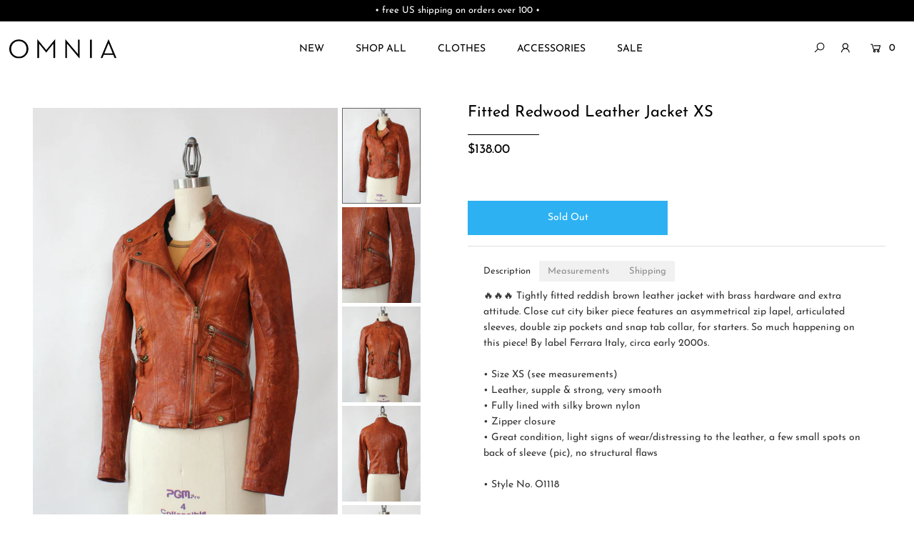

--- FILE ---
content_type: text/html; charset=utf-8
request_url: https://www.omnia.shop/collections/2-25-21/products/fitted-redwood-leather-jacket-xs
body_size: 25580
content:
<!DOCTYPE html>
<!--[if lt IE 7 ]><html class="ie ie6" lang="en"> <![endif]-->
<!--[if IE 7 ]><html class="ie ie7" lang="en"> <![endif]-->
<!--[if IE 8 ]><html class="ie ie8" lang="en"> <![endif]-->
<!--[if (gte IE 9)|!(IE)]><!--><html lang="en" class="no-js"> <!--<![endif]-->
<head>

  <meta charset="utf-8" />

  




    <meta name="twitter:card" content="//www.omnia.shop/cdn/shop/products/IMG_5067_1db8c1ca-45b6-47c1-8ea7-5101e8e48f48_1024x.jpg?v=1614196686">
    <meta name="twitter:image" content="//www.omnia.shop/cdn/shop/products/IMG_5067_1db8c1ca-45b6-47c1-8ea7-5101e8e48f48_1024x.jpg?v=1614196686">



<meta property="og:site_name" content="OMNIA">
<meta property="og:url" content="https://www.omnia.shop/products/fitted-redwood-leather-jacket-xs">
<meta property="og:title" content="Fitted Redwood Leather Jacket XS">
<meta property="og:type" content="product">
<meta property="og:description" content="🔥🔥🔥 Tightly fitted reddish brown leather jacket with brass hardware and extra attitude. Close cut city biker piece features an asymmetrical zip lapel, articulated sleeves, double zip pockets and snap tab collar, for starters. So much happening on this piece! By label Ferrara Italy, circa early 2000s. • Size XS (see mea">

  <meta property="og:price:amount" content="138.00">
  <meta property="og:price:currency" content="USD">

<meta property="og:image" content="http://www.omnia.shop/cdn/shop/products/IMG_5070_416c106e-2134-4450-85ce-48c2f3d646db_800x.jpg?v=1614196686"><meta property="og:image" content="http://www.omnia.shop/cdn/shop/products/IMG_5067_1db8c1ca-45b6-47c1-8ea7-5101e8e48f48_800x.jpg?v=1614196686"><meta property="og:image" content="http://www.omnia.shop/cdn/shop/products/IMG_5063_90440194-8745-4336-b7fd-9d779935f817_800x.jpg?v=1614196686">



<meta name="twitter:title" content="Fitted Redwood Leather Jacket XS">
<meta name="twitter:description" content="🔥🔥🔥 Tightly fitted reddish brown leather jacket with brass hardware and extra attitude. Close cut city biker piece features an asymmetrical zip lapel, articulated sleeves, double zip pockets and snap tab collar, for starters. So much happening on this piece! By label Ferrara Italy, circa early 2000s. • Size XS (see mea">
<meta name="twitter:domain" content="">


    <!-- SEO
  ================================================== -->
  <title>
    Fitted Redwood Leather Jacket XS &ndash; OMNIA
  </title>
  
  <meta name="description" content="🔥🔥🔥 Tightly fitted reddish brown leather jacket with brass hardware and extra attitude. Close cut city biker piece features an asymmetrical zip lapel, articulated sleeves, double zip pockets and snap tab collar, for starters. So much happening on this piece! By label Ferrara Italy, circa early 2000s. • Size XS (see mea" />
  
  <link rel="canonical" href="https://www.omnia.shop/products/fitted-redwood-leather-jacket-xs" />

    <!-- CSS
  ================================================== -->

  <link href="//www.omnia.shop/cdn/shop/t/47/assets/stylesheet.css?v=140028132278953306911754855847" rel="stylesheet" type="text/css" media="all" />
  <link href="//www.omnia.shop/cdn/shop/t/47/assets/custom.scss?v=73643843349799961831744434013" rel="stylesheet" type="text/css" media="all" />
  <link href="//www.omnia.shop/cdn/shop/t/47/assets/queries.css?v=42954919162500552081744430306" rel="stylesheet" type="text/css" media="all" />

    <!-- JS
  ================================================== -->

  <script src="//ajax.googleapis.com/ajax/libs/jquery/2.2.4/jquery.min.js" type="text/javascript"></script>
  <script src="//www.omnia.shop/cdn/shop/t/47/assets/eventemitter3.min.js?v=148202183930229300091744430275" type="text/javascript"></script>
  <script src="//www.omnia.shop/cdn/shop/t/47/assets/theme.js?v=24324074666477536521744430306" type="text/javascript"></script>
  <script src="//www.omnia.shop/cdn/shopifycloud/storefront/assets/themes_support/option_selection-b017cd28.js" type="text/javascript"></script>

  <meta name="viewport" content="width=device-width, initial-scale=1">

  
  <link rel="shortcut icon" href="//www.omnia.shop/cdn/shop/files/OMNIA-favicon_32x32.png?v=1613524864" type="image/png" />
  
  
  <script>window.performance && window.performance.mark && window.performance.mark('shopify.content_for_header.start');</script><meta id="shopify-digital-wallet" name="shopify-digital-wallet" content="/859932/digital_wallets/dialog">
<meta name="shopify-checkout-api-token" content="31a5fce17121a661b6a6e1b950c9f431">
<meta id="in-context-paypal-metadata" data-shop-id="859932" data-venmo-supported="true" data-environment="production" data-locale="en_US" data-paypal-v4="true" data-currency="USD">
<link rel="alternate" type="application/json+oembed" href="https://www.omnia.shop/products/fitted-redwood-leather-jacket-xs.oembed">
<script async="async" src="/checkouts/internal/preloads.js?locale=en-US"></script>
<link rel="preconnect" href="https://shop.app" crossorigin="anonymous">
<script async="async" src="https://shop.app/checkouts/internal/preloads.js?locale=en-US&shop_id=859932" crossorigin="anonymous"></script>
<script id="apple-pay-shop-capabilities" type="application/json">{"shopId":859932,"countryCode":"US","currencyCode":"USD","merchantCapabilities":["supports3DS"],"merchantId":"gid:\/\/shopify\/Shop\/859932","merchantName":"OMNIA","requiredBillingContactFields":["postalAddress","email"],"requiredShippingContactFields":["postalAddress","email"],"shippingType":"shipping","supportedNetworks":["visa","masterCard","amex","discover","elo","jcb"],"total":{"type":"pending","label":"OMNIA","amount":"1.00"},"shopifyPaymentsEnabled":true,"supportsSubscriptions":true}</script>
<script id="shopify-features" type="application/json">{"accessToken":"31a5fce17121a661b6a6e1b950c9f431","betas":["rich-media-storefront-analytics"],"domain":"www.omnia.shop","predictiveSearch":true,"shopId":859932,"locale":"en"}</script>
<script>var Shopify = Shopify || {};
Shopify.shop = "omnia.myshopify.com";
Shopify.locale = "en";
Shopify.currency = {"active":"USD","rate":"1.0"};
Shopify.country = "US";
Shopify.theme = {"name":"OMNIA (V 202504v1)","id":150023340274,"schema_name":"Icon","schema_version":"7.3.1","theme_store_id":686,"role":"main"};
Shopify.theme.handle = "null";
Shopify.theme.style = {"id":null,"handle":null};
Shopify.cdnHost = "www.omnia.shop/cdn";
Shopify.routes = Shopify.routes || {};
Shopify.routes.root = "/";</script>
<script type="module">!function(o){(o.Shopify=o.Shopify||{}).modules=!0}(window);</script>
<script>!function(o){function n(){var o=[];function n(){o.push(Array.prototype.slice.apply(arguments))}return n.q=o,n}var t=o.Shopify=o.Shopify||{};t.loadFeatures=n(),t.autoloadFeatures=n()}(window);</script>
<script>
  window.ShopifyPay = window.ShopifyPay || {};
  window.ShopifyPay.apiHost = "shop.app\/pay";
  window.ShopifyPay.redirectState = null;
</script>
<script id="shop-js-analytics" type="application/json">{"pageType":"product"}</script>
<script defer="defer" async type="module" src="//www.omnia.shop/cdn/shopifycloud/shop-js/modules/v2/client.init-shop-cart-sync_C5BV16lS.en.esm.js"></script>
<script defer="defer" async type="module" src="//www.omnia.shop/cdn/shopifycloud/shop-js/modules/v2/chunk.common_CygWptCX.esm.js"></script>
<script type="module">
  await import("//www.omnia.shop/cdn/shopifycloud/shop-js/modules/v2/client.init-shop-cart-sync_C5BV16lS.en.esm.js");
await import("//www.omnia.shop/cdn/shopifycloud/shop-js/modules/v2/chunk.common_CygWptCX.esm.js");

  window.Shopify.SignInWithShop?.initShopCartSync?.({"fedCMEnabled":true,"windoidEnabled":true});

</script>
<script defer="defer" async type="module" src="//www.omnia.shop/cdn/shopifycloud/shop-js/modules/v2/client.payment-terms_CZxnsJam.en.esm.js"></script>
<script defer="defer" async type="module" src="//www.omnia.shop/cdn/shopifycloud/shop-js/modules/v2/chunk.common_CygWptCX.esm.js"></script>
<script defer="defer" async type="module" src="//www.omnia.shop/cdn/shopifycloud/shop-js/modules/v2/chunk.modal_D71HUcav.esm.js"></script>
<script type="module">
  await import("//www.omnia.shop/cdn/shopifycloud/shop-js/modules/v2/client.payment-terms_CZxnsJam.en.esm.js");
await import("//www.omnia.shop/cdn/shopifycloud/shop-js/modules/v2/chunk.common_CygWptCX.esm.js");
await import("//www.omnia.shop/cdn/shopifycloud/shop-js/modules/v2/chunk.modal_D71HUcav.esm.js");

  
</script>
<script>
  window.Shopify = window.Shopify || {};
  if (!window.Shopify.featureAssets) window.Shopify.featureAssets = {};
  window.Shopify.featureAssets['shop-js'] = {"shop-cart-sync":["modules/v2/client.shop-cart-sync_ZFArdW7E.en.esm.js","modules/v2/chunk.common_CygWptCX.esm.js"],"init-fed-cm":["modules/v2/client.init-fed-cm_CmiC4vf6.en.esm.js","modules/v2/chunk.common_CygWptCX.esm.js"],"shop-button":["modules/v2/client.shop-button_tlx5R9nI.en.esm.js","modules/v2/chunk.common_CygWptCX.esm.js"],"shop-cash-offers":["modules/v2/client.shop-cash-offers_DOA2yAJr.en.esm.js","modules/v2/chunk.common_CygWptCX.esm.js","modules/v2/chunk.modal_D71HUcav.esm.js"],"init-windoid":["modules/v2/client.init-windoid_sURxWdc1.en.esm.js","modules/v2/chunk.common_CygWptCX.esm.js"],"shop-toast-manager":["modules/v2/client.shop-toast-manager_ClPi3nE9.en.esm.js","modules/v2/chunk.common_CygWptCX.esm.js"],"init-shop-email-lookup-coordinator":["modules/v2/client.init-shop-email-lookup-coordinator_B8hsDcYM.en.esm.js","modules/v2/chunk.common_CygWptCX.esm.js"],"init-shop-cart-sync":["modules/v2/client.init-shop-cart-sync_C5BV16lS.en.esm.js","modules/v2/chunk.common_CygWptCX.esm.js"],"avatar":["modules/v2/client.avatar_BTnouDA3.en.esm.js"],"pay-button":["modules/v2/client.pay-button_FdsNuTd3.en.esm.js","modules/v2/chunk.common_CygWptCX.esm.js"],"init-customer-accounts":["modules/v2/client.init-customer-accounts_DxDtT_ad.en.esm.js","modules/v2/client.shop-login-button_C5VAVYt1.en.esm.js","modules/v2/chunk.common_CygWptCX.esm.js","modules/v2/chunk.modal_D71HUcav.esm.js"],"init-shop-for-new-customer-accounts":["modules/v2/client.init-shop-for-new-customer-accounts_ChsxoAhi.en.esm.js","modules/v2/client.shop-login-button_C5VAVYt1.en.esm.js","modules/v2/chunk.common_CygWptCX.esm.js","modules/v2/chunk.modal_D71HUcav.esm.js"],"shop-login-button":["modules/v2/client.shop-login-button_C5VAVYt1.en.esm.js","modules/v2/chunk.common_CygWptCX.esm.js","modules/v2/chunk.modal_D71HUcav.esm.js"],"init-customer-accounts-sign-up":["modules/v2/client.init-customer-accounts-sign-up_CPSyQ0Tj.en.esm.js","modules/v2/client.shop-login-button_C5VAVYt1.en.esm.js","modules/v2/chunk.common_CygWptCX.esm.js","modules/v2/chunk.modal_D71HUcav.esm.js"],"shop-follow-button":["modules/v2/client.shop-follow-button_Cva4Ekp9.en.esm.js","modules/v2/chunk.common_CygWptCX.esm.js","modules/v2/chunk.modal_D71HUcav.esm.js"],"checkout-modal":["modules/v2/client.checkout-modal_BPM8l0SH.en.esm.js","modules/v2/chunk.common_CygWptCX.esm.js","modules/v2/chunk.modal_D71HUcav.esm.js"],"lead-capture":["modules/v2/client.lead-capture_Bi8yE_yS.en.esm.js","modules/v2/chunk.common_CygWptCX.esm.js","modules/v2/chunk.modal_D71HUcav.esm.js"],"shop-login":["modules/v2/client.shop-login_D6lNrXab.en.esm.js","modules/v2/chunk.common_CygWptCX.esm.js","modules/v2/chunk.modal_D71HUcav.esm.js"],"payment-terms":["modules/v2/client.payment-terms_CZxnsJam.en.esm.js","modules/v2/chunk.common_CygWptCX.esm.js","modules/v2/chunk.modal_D71HUcav.esm.js"]};
</script>
<script>(function() {
  var isLoaded = false;
  function asyncLoad() {
    if (isLoaded) return;
    isLoaded = true;
    var urls = ["https:\/\/www.improvedcontactform.com\/icf.js?shop=omnia.myshopify.com","https:\/\/chimpstatic.com\/mcjs-connected\/js\/users\/992733f12eca553331e019517\/dbe5b28f66085dd03b34572f3.js?shop=omnia.myshopify.com","https:\/\/static.klaviyo.com\/onsite\/js\/klaviyo.js?company_id=R3scSj\u0026shop=omnia.myshopify.com","https:\/\/static.klaviyo.com\/onsite\/js\/klaviyo.js?company_id=R3scSj\u0026shop=omnia.myshopify.com","https:\/\/assets.cartactivity.com\/assets\/recent_activities.js?shop=omnia.myshopify.com","https:\/\/assets.cartactivity.com\/assets\/recent_activities.js?shop=omnia.myshopify.com"];
    for (var i = 0; i < urls.length; i++) {
      var s = document.createElement('script');
      s.type = 'text/javascript';
      s.async = true;
      s.src = urls[i];
      var x = document.getElementsByTagName('script')[0];
      x.parentNode.insertBefore(s, x);
    }
  };
  if(window.attachEvent) {
    window.attachEvent('onload', asyncLoad);
  } else {
    window.addEventListener('load', asyncLoad, false);
  }
})();</script>
<script id="__st">var __st={"a":859932,"offset":-18000,"reqid":"4b40619e-798c-4f02-bae6-100a9e2ab47d-1768724299","pageurl":"www.omnia.shop\/collections\/2-25-21\/products\/fitted-redwood-leather-jacket-xs","u":"2ed0fce24fe5","p":"product","rtyp":"product","rid":6287409709223};</script>
<script>window.ShopifyPaypalV4VisibilityTracking = true;</script>
<script id="captcha-bootstrap">!function(){'use strict';const t='contact',e='account',n='new_comment',o=[[t,t],['blogs',n],['comments',n],[t,'customer']],c=[[e,'customer_login'],[e,'guest_login'],[e,'recover_customer_password'],[e,'create_customer']],r=t=>t.map((([t,e])=>`form[action*='/${t}']:not([data-nocaptcha='true']) input[name='form_type'][value='${e}']`)).join(','),a=t=>()=>t?[...document.querySelectorAll(t)].map((t=>t.form)):[];function s(){const t=[...o],e=r(t);return a(e)}const i='password',u='form_key',d=['recaptcha-v3-token','g-recaptcha-response','h-captcha-response',i],f=()=>{try{return window.sessionStorage}catch{return}},m='__shopify_v',_=t=>t.elements[u];function p(t,e,n=!1){try{const o=window.sessionStorage,c=JSON.parse(o.getItem(e)),{data:r}=function(t){const{data:e,action:n}=t;return t[m]||n?{data:e,action:n}:{data:t,action:n}}(c);for(const[e,n]of Object.entries(r))t.elements[e]&&(t.elements[e].value=n);n&&o.removeItem(e)}catch(o){console.error('form repopulation failed',{error:o})}}const l='form_type',E='cptcha';function T(t){t.dataset[E]=!0}const w=window,h=w.document,L='Shopify',v='ce_forms',y='captcha';let A=!1;((t,e)=>{const n=(g='f06e6c50-85a8-45c8-87d0-21a2b65856fe',I='https://cdn.shopify.com/shopifycloud/storefront-forms-hcaptcha/ce_storefront_forms_captcha_hcaptcha.v1.5.2.iife.js',D={infoText:'Protected by hCaptcha',privacyText:'Privacy',termsText:'Terms'},(t,e,n)=>{const o=w[L][v],c=o.bindForm;if(c)return c(t,g,e,D).then(n);var r;o.q.push([[t,g,e,D],n]),r=I,A||(h.body.append(Object.assign(h.createElement('script'),{id:'captcha-provider',async:!0,src:r})),A=!0)});var g,I,D;w[L]=w[L]||{},w[L][v]=w[L][v]||{},w[L][v].q=[],w[L][y]=w[L][y]||{},w[L][y].protect=function(t,e){n(t,void 0,e),T(t)},Object.freeze(w[L][y]),function(t,e,n,w,h,L){const[v,y,A,g]=function(t,e,n){const i=e?o:[],u=t?c:[],d=[...i,...u],f=r(d),m=r(i),_=r(d.filter((([t,e])=>n.includes(e))));return[a(f),a(m),a(_),s()]}(w,h,L),I=t=>{const e=t.target;return e instanceof HTMLFormElement?e:e&&e.form},D=t=>v().includes(t);t.addEventListener('submit',(t=>{const e=I(t);if(!e)return;const n=D(e)&&!e.dataset.hcaptchaBound&&!e.dataset.recaptchaBound,o=_(e),c=g().includes(e)&&(!o||!o.value);(n||c)&&t.preventDefault(),c&&!n&&(function(t){try{if(!f())return;!function(t){const e=f();if(!e)return;const n=_(t);if(!n)return;const o=n.value;o&&e.removeItem(o)}(t);const e=Array.from(Array(32),(()=>Math.random().toString(36)[2])).join('');!function(t,e){_(t)||t.append(Object.assign(document.createElement('input'),{type:'hidden',name:u})),t.elements[u].value=e}(t,e),function(t,e){const n=f();if(!n)return;const o=[...t.querySelectorAll(`input[type='${i}']`)].map((({name:t})=>t)),c=[...d,...o],r={};for(const[a,s]of new FormData(t).entries())c.includes(a)||(r[a]=s);n.setItem(e,JSON.stringify({[m]:1,action:t.action,data:r}))}(t,e)}catch(e){console.error('failed to persist form',e)}}(e),e.submit())}));const S=(t,e)=>{t&&!t.dataset[E]&&(n(t,e.some((e=>e===t))),T(t))};for(const o of['focusin','change'])t.addEventListener(o,(t=>{const e=I(t);D(e)&&S(e,y())}));const B=e.get('form_key'),M=e.get(l),P=B&&M;t.addEventListener('DOMContentLoaded',(()=>{const t=y();if(P)for(const e of t)e.elements[l].value===M&&p(e,B);[...new Set([...A(),...v().filter((t=>'true'===t.dataset.shopifyCaptcha))])].forEach((e=>S(e,t)))}))}(h,new URLSearchParams(w.location.search),n,t,e,['guest_login'])})(!0,!0)}();</script>
<script integrity="sha256-4kQ18oKyAcykRKYeNunJcIwy7WH5gtpwJnB7kiuLZ1E=" data-source-attribution="shopify.loadfeatures" defer="defer" src="//www.omnia.shop/cdn/shopifycloud/storefront/assets/storefront/load_feature-a0a9edcb.js" crossorigin="anonymous"></script>
<script crossorigin="anonymous" defer="defer" src="//www.omnia.shop/cdn/shopifycloud/storefront/assets/shopify_pay/storefront-65b4c6d7.js?v=20250812"></script>
<script data-source-attribution="shopify.dynamic_checkout.dynamic.init">var Shopify=Shopify||{};Shopify.PaymentButton=Shopify.PaymentButton||{isStorefrontPortableWallets:!0,init:function(){window.Shopify.PaymentButton.init=function(){};var t=document.createElement("script");t.src="https://www.omnia.shop/cdn/shopifycloud/portable-wallets/latest/portable-wallets.en.js",t.type="module",document.head.appendChild(t)}};
</script>
<script data-source-attribution="shopify.dynamic_checkout.buyer_consent">
  function portableWalletsHideBuyerConsent(e){var t=document.getElementById("shopify-buyer-consent"),n=document.getElementById("shopify-subscription-policy-button");t&&n&&(t.classList.add("hidden"),t.setAttribute("aria-hidden","true"),n.removeEventListener("click",e))}function portableWalletsShowBuyerConsent(e){var t=document.getElementById("shopify-buyer-consent"),n=document.getElementById("shopify-subscription-policy-button");t&&n&&(t.classList.remove("hidden"),t.removeAttribute("aria-hidden"),n.addEventListener("click",e))}window.Shopify?.PaymentButton&&(window.Shopify.PaymentButton.hideBuyerConsent=portableWalletsHideBuyerConsent,window.Shopify.PaymentButton.showBuyerConsent=portableWalletsShowBuyerConsent);
</script>
<script data-source-attribution="shopify.dynamic_checkout.cart.bootstrap">document.addEventListener("DOMContentLoaded",(function(){function t(){return document.querySelector("shopify-accelerated-checkout-cart, shopify-accelerated-checkout")}if(t())Shopify.PaymentButton.init();else{new MutationObserver((function(e,n){t()&&(Shopify.PaymentButton.init(),n.disconnect())})).observe(document.body,{childList:!0,subtree:!0})}}));
</script>
<script id='scb4127' type='text/javascript' async='' src='https://www.omnia.shop/cdn/shopifycloud/privacy-banner/storefront-banner.js'></script><link id="shopify-accelerated-checkout-styles" rel="stylesheet" media="screen" href="https://www.omnia.shop/cdn/shopifycloud/portable-wallets/latest/accelerated-checkout-backwards-compat.css" crossorigin="anonymous">
<style id="shopify-accelerated-checkout-cart">
        #shopify-buyer-consent {
  margin-top: 1em;
  display: inline-block;
  width: 100%;
}

#shopify-buyer-consent.hidden {
  display: none;
}

#shopify-subscription-policy-button {
  background: none;
  border: none;
  padding: 0;
  text-decoration: underline;
  font-size: inherit;
  cursor: pointer;
}

#shopify-subscription-policy-button::before {
  box-shadow: none;
}

      </style>
<script id="sections-script" data-sections="product-recommendations" defer="defer" src="//www.omnia.shop/cdn/shop/t/47/compiled_assets/scripts.js?v=6298"></script>
<script>window.performance && window.performance.mark && window.performance.mark('shopify.content_for_header.end');</script>
  
    <!-- FontAwesome
  ================================================== -->
  
<script src="https://kit.fontawesome.com/2e1b3bcc12.js" crossorigin="anonymous"></script>
<!-- MailMunch -->
<script src="//a.mailmunch.co/app/v1/site.js" id="mailmunch-script" data-mailmunch-site-id="125990" async="async"></script>
<meta name="google-site-verification" content="i2ohKBwgS-BmvXbql5HYJEwvWApUIp885fXrA0l7sYc" />
<meta name="google-site-verification" content="LKzxF-Ak-CH--H2wPOJjanE9aCoxVxogLXVPW47ei58" />  
<script src="https://cdn.shopify.com/extensions/0199c80f-3fc5-769c-9434-a45d5b4e95b5/theme-app-extension-prod-28/assets/easytabs.min.js" type="text/javascript" defer="defer"></script>
<link href="https://monorail-edge.shopifysvc.com" rel="dns-prefetch">
<script>(function(){if ("sendBeacon" in navigator && "performance" in window) {try {var session_token_from_headers = performance.getEntriesByType('navigation')[0].serverTiming.find(x => x.name == '_s').description;} catch {var session_token_from_headers = undefined;}var session_cookie_matches = document.cookie.match(/_shopify_s=([^;]*)/);var session_token_from_cookie = session_cookie_matches && session_cookie_matches.length === 2 ? session_cookie_matches[1] : "";var session_token = session_token_from_headers || session_token_from_cookie || "";function handle_abandonment_event(e) {var entries = performance.getEntries().filter(function(entry) {return /monorail-edge.shopifysvc.com/.test(entry.name);});if (!window.abandonment_tracked && entries.length === 0) {window.abandonment_tracked = true;var currentMs = Date.now();var navigation_start = performance.timing.navigationStart;var payload = {shop_id: 859932,url: window.location.href,navigation_start,duration: currentMs - navigation_start,session_token,page_type: "product"};window.navigator.sendBeacon("https://monorail-edge.shopifysvc.com/v1/produce", JSON.stringify({schema_id: "online_store_buyer_site_abandonment/1.1",payload: payload,metadata: {event_created_at_ms: currentMs,event_sent_at_ms: currentMs}}));}}window.addEventListener('pagehide', handle_abandonment_event);}}());</script>
<script id="web-pixels-manager-setup">(function e(e,d,r,n,o){if(void 0===o&&(o={}),!Boolean(null===(a=null===(i=window.Shopify)||void 0===i?void 0:i.analytics)||void 0===a?void 0:a.replayQueue)){var i,a;window.Shopify=window.Shopify||{};var t=window.Shopify;t.analytics=t.analytics||{};var s=t.analytics;s.replayQueue=[],s.publish=function(e,d,r){return s.replayQueue.push([e,d,r]),!0};try{self.performance.mark("wpm:start")}catch(e){}var l=function(){var e={modern:/Edge?\/(1{2}[4-9]|1[2-9]\d|[2-9]\d{2}|\d{4,})\.\d+(\.\d+|)|Firefox\/(1{2}[4-9]|1[2-9]\d|[2-9]\d{2}|\d{4,})\.\d+(\.\d+|)|Chrom(ium|e)\/(9{2}|\d{3,})\.\d+(\.\d+|)|(Maci|X1{2}).+ Version\/(15\.\d+|(1[6-9]|[2-9]\d|\d{3,})\.\d+)([,.]\d+|)( \(\w+\)|)( Mobile\/\w+|) Safari\/|Chrome.+OPR\/(9{2}|\d{3,})\.\d+\.\d+|(CPU[ +]OS|iPhone[ +]OS|CPU[ +]iPhone|CPU IPhone OS|CPU iPad OS)[ +]+(15[._]\d+|(1[6-9]|[2-9]\d|\d{3,})[._]\d+)([._]\d+|)|Android:?[ /-](13[3-9]|1[4-9]\d|[2-9]\d{2}|\d{4,})(\.\d+|)(\.\d+|)|Android.+Firefox\/(13[5-9]|1[4-9]\d|[2-9]\d{2}|\d{4,})\.\d+(\.\d+|)|Android.+Chrom(ium|e)\/(13[3-9]|1[4-9]\d|[2-9]\d{2}|\d{4,})\.\d+(\.\d+|)|SamsungBrowser\/([2-9]\d|\d{3,})\.\d+/,legacy:/Edge?\/(1[6-9]|[2-9]\d|\d{3,})\.\d+(\.\d+|)|Firefox\/(5[4-9]|[6-9]\d|\d{3,})\.\d+(\.\d+|)|Chrom(ium|e)\/(5[1-9]|[6-9]\d|\d{3,})\.\d+(\.\d+|)([\d.]+$|.*Safari\/(?![\d.]+ Edge\/[\d.]+$))|(Maci|X1{2}).+ Version\/(10\.\d+|(1[1-9]|[2-9]\d|\d{3,})\.\d+)([,.]\d+|)( \(\w+\)|)( Mobile\/\w+|) Safari\/|Chrome.+OPR\/(3[89]|[4-9]\d|\d{3,})\.\d+\.\d+|(CPU[ +]OS|iPhone[ +]OS|CPU[ +]iPhone|CPU IPhone OS|CPU iPad OS)[ +]+(10[._]\d+|(1[1-9]|[2-9]\d|\d{3,})[._]\d+)([._]\d+|)|Android:?[ /-](13[3-9]|1[4-9]\d|[2-9]\d{2}|\d{4,})(\.\d+|)(\.\d+|)|Mobile Safari.+OPR\/([89]\d|\d{3,})\.\d+\.\d+|Android.+Firefox\/(13[5-9]|1[4-9]\d|[2-9]\d{2}|\d{4,})\.\d+(\.\d+|)|Android.+Chrom(ium|e)\/(13[3-9]|1[4-9]\d|[2-9]\d{2}|\d{4,})\.\d+(\.\d+|)|Android.+(UC? ?Browser|UCWEB|U3)[ /]?(15\.([5-9]|\d{2,})|(1[6-9]|[2-9]\d|\d{3,})\.\d+)\.\d+|SamsungBrowser\/(5\.\d+|([6-9]|\d{2,})\.\d+)|Android.+MQ{2}Browser\/(14(\.(9|\d{2,})|)|(1[5-9]|[2-9]\d|\d{3,})(\.\d+|))(\.\d+|)|K[Aa][Ii]OS\/(3\.\d+|([4-9]|\d{2,})\.\d+)(\.\d+|)/},d=e.modern,r=e.legacy,n=navigator.userAgent;return n.match(d)?"modern":n.match(r)?"legacy":"unknown"}(),u="modern"===l?"modern":"legacy",c=(null!=n?n:{modern:"",legacy:""})[u],f=function(e){return[e.baseUrl,"/wpm","/b",e.hashVersion,"modern"===e.buildTarget?"m":"l",".js"].join("")}({baseUrl:d,hashVersion:r,buildTarget:u}),m=function(e){var d=e.version,r=e.bundleTarget,n=e.surface,o=e.pageUrl,i=e.monorailEndpoint;return{emit:function(e){var a=e.status,t=e.errorMsg,s=(new Date).getTime(),l=JSON.stringify({metadata:{event_sent_at_ms:s},events:[{schema_id:"web_pixels_manager_load/3.1",payload:{version:d,bundle_target:r,page_url:o,status:a,surface:n,error_msg:t},metadata:{event_created_at_ms:s}}]});if(!i)return console&&console.warn&&console.warn("[Web Pixels Manager] No Monorail endpoint provided, skipping logging."),!1;try{return self.navigator.sendBeacon.bind(self.navigator)(i,l)}catch(e){}var u=new XMLHttpRequest;try{return u.open("POST",i,!0),u.setRequestHeader("Content-Type","text/plain"),u.send(l),!0}catch(e){return console&&console.warn&&console.warn("[Web Pixels Manager] Got an unhandled error while logging to Monorail."),!1}}}}({version:r,bundleTarget:l,surface:e.surface,pageUrl:self.location.href,monorailEndpoint:e.monorailEndpoint});try{o.browserTarget=l,function(e){var d=e.src,r=e.async,n=void 0===r||r,o=e.onload,i=e.onerror,a=e.sri,t=e.scriptDataAttributes,s=void 0===t?{}:t,l=document.createElement("script"),u=document.querySelector("head"),c=document.querySelector("body");if(l.async=n,l.src=d,a&&(l.integrity=a,l.crossOrigin="anonymous"),s)for(var f in s)if(Object.prototype.hasOwnProperty.call(s,f))try{l.dataset[f]=s[f]}catch(e){}if(o&&l.addEventListener("load",o),i&&l.addEventListener("error",i),u)u.appendChild(l);else{if(!c)throw new Error("Did not find a head or body element to append the script");c.appendChild(l)}}({src:f,async:!0,onload:function(){if(!function(){var e,d;return Boolean(null===(d=null===(e=window.Shopify)||void 0===e?void 0:e.analytics)||void 0===d?void 0:d.initialized)}()){var d=window.webPixelsManager.init(e)||void 0;if(d){var r=window.Shopify.analytics;r.replayQueue.forEach((function(e){var r=e[0],n=e[1],o=e[2];d.publishCustomEvent(r,n,o)})),r.replayQueue=[],r.publish=d.publishCustomEvent,r.visitor=d.visitor,r.initialized=!0}}},onerror:function(){return m.emit({status:"failed",errorMsg:"".concat(f," has failed to load")})},sri:function(e){var d=/^sha384-[A-Za-z0-9+/=]+$/;return"string"==typeof e&&d.test(e)}(c)?c:"",scriptDataAttributes:o}),m.emit({status:"loading"})}catch(e){m.emit({status:"failed",errorMsg:(null==e?void 0:e.message)||"Unknown error"})}}})({shopId: 859932,storefrontBaseUrl: "https://www.omnia.shop",extensionsBaseUrl: "https://extensions.shopifycdn.com/cdn/shopifycloud/web-pixels-manager",monorailEndpoint: "https://monorail-edge.shopifysvc.com/unstable/produce_batch",surface: "storefront-renderer",enabledBetaFlags: ["2dca8a86"],webPixelsConfigList: [{"id":"451444978","configuration":"{\"config\":\"{\\\"pixel_id\\\":\\\"G-E8293FXM7K\\\",\\\"gtag_events\\\":[{\\\"type\\\":\\\"purchase\\\",\\\"action_label\\\":\\\"G-E8293FXM7K\\\"},{\\\"type\\\":\\\"page_view\\\",\\\"action_label\\\":\\\"G-E8293FXM7K\\\"},{\\\"type\\\":\\\"view_item\\\",\\\"action_label\\\":\\\"G-E8293FXM7K\\\"},{\\\"type\\\":\\\"search\\\",\\\"action_label\\\":\\\"G-E8293FXM7K\\\"},{\\\"type\\\":\\\"add_to_cart\\\",\\\"action_label\\\":\\\"G-E8293FXM7K\\\"},{\\\"type\\\":\\\"begin_checkout\\\",\\\"action_label\\\":\\\"G-E8293FXM7K\\\"},{\\\"type\\\":\\\"add_payment_info\\\",\\\"action_label\\\":\\\"G-E8293FXM7K\\\"}],\\\"enable_monitoring_mode\\\":false}\"}","eventPayloadVersion":"v1","runtimeContext":"OPEN","scriptVersion":"b2a88bafab3e21179ed38636efcd8a93","type":"APP","apiClientId":1780363,"privacyPurposes":[],"dataSharingAdjustments":{"protectedCustomerApprovalScopes":["read_customer_address","read_customer_email","read_customer_name","read_customer_personal_data","read_customer_phone"]}},{"id":"165478642","configuration":"{\"pixel_id\":\"1069940179752119\",\"pixel_type\":\"facebook_pixel\",\"metaapp_system_user_token\":\"-\"}","eventPayloadVersion":"v1","runtimeContext":"OPEN","scriptVersion":"ca16bc87fe92b6042fbaa3acc2fbdaa6","type":"APP","apiClientId":2329312,"privacyPurposes":["ANALYTICS","MARKETING","SALE_OF_DATA"],"dataSharingAdjustments":{"protectedCustomerApprovalScopes":["read_customer_address","read_customer_email","read_customer_name","read_customer_personal_data","read_customer_phone"]}},{"id":"56918258","eventPayloadVersion":"v1","runtimeContext":"LAX","scriptVersion":"1","type":"CUSTOM","privacyPurposes":["MARKETING"],"name":"Meta pixel (migrated)"},{"id":"shopify-app-pixel","configuration":"{}","eventPayloadVersion":"v1","runtimeContext":"STRICT","scriptVersion":"0450","apiClientId":"shopify-pixel","type":"APP","privacyPurposes":["ANALYTICS","MARKETING"]},{"id":"shopify-custom-pixel","eventPayloadVersion":"v1","runtimeContext":"LAX","scriptVersion":"0450","apiClientId":"shopify-pixel","type":"CUSTOM","privacyPurposes":["ANALYTICS","MARKETING"]}],isMerchantRequest: false,initData: {"shop":{"name":"OMNIA","paymentSettings":{"currencyCode":"USD"},"myshopifyDomain":"omnia.myshopify.com","countryCode":"US","storefrontUrl":"https:\/\/www.omnia.shop"},"customer":null,"cart":null,"checkout":null,"productVariants":[{"price":{"amount":138.0,"currencyCode":"USD"},"product":{"title":"Fitted Redwood Leather Jacket XS","vendor":"New","id":"6287409709223","untranslatedTitle":"Fitted Redwood Leather Jacket XS","url":"\/products\/fitted-redwood-leather-jacket-xs","type":"dresses"},"id":"38199351738535","image":{"src":"\/\/www.omnia.shop\/cdn\/shop\/products\/IMG_5070_416c106e-2134-4450-85ce-48c2f3d646db.jpg?v=1614196686"},"sku":"O1118","title":"Default Title","untranslatedTitle":"Default Title"}],"purchasingCompany":null},},"https://www.omnia.shop/cdn","fcfee988w5aeb613cpc8e4bc33m6693e112",{"modern":"","legacy":""},{"shopId":"859932","storefrontBaseUrl":"https:\/\/www.omnia.shop","extensionBaseUrl":"https:\/\/extensions.shopifycdn.com\/cdn\/shopifycloud\/web-pixels-manager","surface":"storefront-renderer","enabledBetaFlags":"[\"2dca8a86\"]","isMerchantRequest":"false","hashVersion":"fcfee988w5aeb613cpc8e4bc33m6693e112","publish":"custom","events":"[[\"page_viewed\",{}],[\"product_viewed\",{\"productVariant\":{\"price\":{\"amount\":138.0,\"currencyCode\":\"USD\"},\"product\":{\"title\":\"Fitted Redwood Leather Jacket XS\",\"vendor\":\"New\",\"id\":\"6287409709223\",\"untranslatedTitle\":\"Fitted Redwood Leather Jacket XS\",\"url\":\"\/products\/fitted-redwood-leather-jacket-xs\",\"type\":\"dresses\"},\"id\":\"38199351738535\",\"image\":{\"src\":\"\/\/www.omnia.shop\/cdn\/shop\/products\/IMG_5070_416c106e-2134-4450-85ce-48c2f3d646db.jpg?v=1614196686\"},\"sku\":\"O1118\",\"title\":\"Default Title\",\"untranslatedTitle\":\"Default Title\"}}]]"});</script><script>
  window.ShopifyAnalytics = window.ShopifyAnalytics || {};
  window.ShopifyAnalytics.meta = window.ShopifyAnalytics.meta || {};
  window.ShopifyAnalytics.meta.currency = 'USD';
  var meta = {"product":{"id":6287409709223,"gid":"gid:\/\/shopify\/Product\/6287409709223","vendor":"New","type":"dresses","handle":"fitted-redwood-leather-jacket-xs","variants":[{"id":38199351738535,"price":13800,"name":"Fitted Redwood Leather Jacket XS","public_title":null,"sku":"O1118"}],"remote":false},"page":{"pageType":"product","resourceType":"product","resourceId":6287409709223,"requestId":"4b40619e-798c-4f02-bae6-100a9e2ab47d-1768724299"}};
  for (var attr in meta) {
    window.ShopifyAnalytics.meta[attr] = meta[attr];
  }
</script>
<script class="analytics">
  (function () {
    var customDocumentWrite = function(content) {
      var jquery = null;

      if (window.jQuery) {
        jquery = window.jQuery;
      } else if (window.Checkout && window.Checkout.$) {
        jquery = window.Checkout.$;
      }

      if (jquery) {
        jquery('body').append(content);
      }
    };

    var hasLoggedConversion = function(token) {
      if (token) {
        return document.cookie.indexOf('loggedConversion=' + token) !== -1;
      }
      return false;
    }

    var setCookieIfConversion = function(token) {
      if (token) {
        var twoMonthsFromNow = new Date(Date.now());
        twoMonthsFromNow.setMonth(twoMonthsFromNow.getMonth() + 2);

        document.cookie = 'loggedConversion=' + token + '; expires=' + twoMonthsFromNow;
      }
    }

    var trekkie = window.ShopifyAnalytics.lib = window.trekkie = window.trekkie || [];
    if (trekkie.integrations) {
      return;
    }
    trekkie.methods = [
      'identify',
      'page',
      'ready',
      'track',
      'trackForm',
      'trackLink'
    ];
    trekkie.factory = function(method) {
      return function() {
        var args = Array.prototype.slice.call(arguments);
        args.unshift(method);
        trekkie.push(args);
        return trekkie;
      };
    };
    for (var i = 0; i < trekkie.methods.length; i++) {
      var key = trekkie.methods[i];
      trekkie[key] = trekkie.factory(key);
    }
    trekkie.load = function(config) {
      trekkie.config = config || {};
      trekkie.config.initialDocumentCookie = document.cookie;
      var first = document.getElementsByTagName('script')[0];
      var script = document.createElement('script');
      script.type = 'text/javascript';
      script.onerror = function(e) {
        var scriptFallback = document.createElement('script');
        scriptFallback.type = 'text/javascript';
        scriptFallback.onerror = function(error) {
                var Monorail = {
      produce: function produce(monorailDomain, schemaId, payload) {
        var currentMs = new Date().getTime();
        var event = {
          schema_id: schemaId,
          payload: payload,
          metadata: {
            event_created_at_ms: currentMs,
            event_sent_at_ms: currentMs
          }
        };
        return Monorail.sendRequest("https://" + monorailDomain + "/v1/produce", JSON.stringify(event));
      },
      sendRequest: function sendRequest(endpointUrl, payload) {
        // Try the sendBeacon API
        if (window && window.navigator && typeof window.navigator.sendBeacon === 'function' && typeof window.Blob === 'function' && !Monorail.isIos12()) {
          var blobData = new window.Blob([payload], {
            type: 'text/plain'
          });

          if (window.navigator.sendBeacon(endpointUrl, blobData)) {
            return true;
          } // sendBeacon was not successful

        } // XHR beacon

        var xhr = new XMLHttpRequest();

        try {
          xhr.open('POST', endpointUrl);
          xhr.setRequestHeader('Content-Type', 'text/plain');
          xhr.send(payload);
        } catch (e) {
          console.log(e);
        }

        return false;
      },
      isIos12: function isIos12() {
        return window.navigator.userAgent.lastIndexOf('iPhone; CPU iPhone OS 12_') !== -1 || window.navigator.userAgent.lastIndexOf('iPad; CPU OS 12_') !== -1;
      }
    };
    Monorail.produce('monorail-edge.shopifysvc.com',
      'trekkie_storefront_load_errors/1.1',
      {shop_id: 859932,
      theme_id: 150023340274,
      app_name: "storefront",
      context_url: window.location.href,
      source_url: "//www.omnia.shop/cdn/s/trekkie.storefront.cd680fe47e6c39ca5d5df5f0a32d569bc48c0f27.min.js"});

        };
        scriptFallback.async = true;
        scriptFallback.src = '//www.omnia.shop/cdn/s/trekkie.storefront.cd680fe47e6c39ca5d5df5f0a32d569bc48c0f27.min.js';
        first.parentNode.insertBefore(scriptFallback, first);
      };
      script.async = true;
      script.src = '//www.omnia.shop/cdn/s/trekkie.storefront.cd680fe47e6c39ca5d5df5f0a32d569bc48c0f27.min.js';
      first.parentNode.insertBefore(script, first);
    };
    trekkie.load(
      {"Trekkie":{"appName":"storefront","development":false,"defaultAttributes":{"shopId":859932,"isMerchantRequest":null,"themeId":150023340274,"themeCityHash":"18025410247174016113","contentLanguage":"en","currency":"USD","eventMetadataId":"9a729b61-c703-45dc-a230-086b869b5e92"},"isServerSideCookieWritingEnabled":true,"monorailRegion":"shop_domain","enabledBetaFlags":["65f19447"]},"Session Attribution":{},"S2S":{"facebookCapiEnabled":true,"source":"trekkie-storefront-renderer","apiClientId":580111}}
    );

    var loaded = false;
    trekkie.ready(function() {
      if (loaded) return;
      loaded = true;

      window.ShopifyAnalytics.lib = window.trekkie;

      var originalDocumentWrite = document.write;
      document.write = customDocumentWrite;
      try { window.ShopifyAnalytics.merchantGoogleAnalytics.call(this); } catch(error) {};
      document.write = originalDocumentWrite;

      window.ShopifyAnalytics.lib.page(null,{"pageType":"product","resourceType":"product","resourceId":6287409709223,"requestId":"4b40619e-798c-4f02-bae6-100a9e2ab47d-1768724299","shopifyEmitted":true});

      var match = window.location.pathname.match(/checkouts\/(.+)\/(thank_you|post_purchase)/)
      var token = match? match[1]: undefined;
      if (!hasLoggedConversion(token)) {
        setCookieIfConversion(token);
        window.ShopifyAnalytics.lib.track("Viewed Product",{"currency":"USD","variantId":38199351738535,"productId":6287409709223,"productGid":"gid:\/\/shopify\/Product\/6287409709223","name":"Fitted Redwood Leather Jacket XS","price":"138.00","sku":"O1118","brand":"New","variant":null,"category":"dresses","nonInteraction":true,"remote":false},undefined,undefined,{"shopifyEmitted":true});
      window.ShopifyAnalytics.lib.track("monorail:\/\/trekkie_storefront_viewed_product\/1.1",{"currency":"USD","variantId":38199351738535,"productId":6287409709223,"productGid":"gid:\/\/shopify\/Product\/6287409709223","name":"Fitted Redwood Leather Jacket XS","price":"138.00","sku":"O1118","brand":"New","variant":null,"category":"dresses","nonInteraction":true,"remote":false,"referer":"https:\/\/www.omnia.shop\/collections\/2-25-21\/products\/fitted-redwood-leather-jacket-xs"});
      }
    });


        var eventsListenerScript = document.createElement('script');
        eventsListenerScript.async = true;
        eventsListenerScript.src = "//www.omnia.shop/cdn/shopifycloud/storefront/assets/shop_events_listener-3da45d37.js";
        document.getElementsByTagName('head')[0].appendChild(eventsListenerScript);

})();</script>
  <script>
  if (!window.ga || (window.ga && typeof window.ga !== 'function')) {
    window.ga = function ga() {
      (window.ga.q = window.ga.q || []).push(arguments);
      if (window.Shopify && window.Shopify.analytics && typeof window.Shopify.analytics.publish === 'function') {
        window.Shopify.analytics.publish("ga_stub_called", {}, {sendTo: "google_osp_migration"});
      }
      console.error("Shopify's Google Analytics stub called with:", Array.from(arguments), "\nSee https://help.shopify.com/manual/promoting-marketing/pixels/pixel-migration#google for more information.");
    };
    if (window.Shopify && window.Shopify.analytics && typeof window.Shopify.analytics.publish === 'function') {
      window.Shopify.analytics.publish("ga_stub_initialized", {}, {sendTo: "google_osp_migration"});
    }
  }
</script>
<script
  defer
  src="https://www.omnia.shop/cdn/shopifycloud/perf-kit/shopify-perf-kit-3.0.4.min.js"
  data-application="storefront-renderer"
  data-shop-id="859932"
  data-render-region="gcp-us-central1"
  data-page-type="product"
  data-theme-instance-id="150023340274"
  data-theme-name="Icon"
  data-theme-version="7.3.1"
  data-monorail-region="shop_domain"
  data-resource-timing-sampling-rate="10"
  data-shs="true"
  data-shs-beacon="true"
  data-shs-export-with-fetch="true"
  data-shs-logs-sample-rate="1"
  data-shs-beacon-endpoint="https://www.omnia.shop/api/collect"
></script>
</head>

<body class="gridlock shifter-left product">
  
    <div id="CartDrawer" class="drawer drawer--right">
  <div class="drawer__header">
    <div class="table-cell">
    <h3>My Cart </h3>
    </div>
    <div class="table-cell">
    <span class="drawer__close js-drawer-close">
        Close
    </span>
    </div>
  </div>
  <div id="CartContainer"></div>
</div>

  

  <div class="shifter-page  is-moved-by-drawer" id="PageContainer">

    <div id="shopify-section-header" class="shopify-section"><header class="scrollheader header-section"
data-section-id="header"
data-section-type="header-section"
data-sticky="true">

  

  
  <div class="topbar">
    <div class="row">
      
      <div class="desktop-push-3 desktop-6 tablet-6 mobile-3" id="banner-message">
        
          <p>• free US shipping on orders over 100 •</p>
        
      </div>
      
    </div>
  </div>
  
  <div id="navigation">
    <div class="row">
      <div class="nav-container desktop-12 tablet-6 mobile-3 inline"><!-- start nav container -->

      <!-- Mobile menu trigger --> <div class="mobile-only span-1" style="text-align: left;"><span class="shifter-handle"><i class="la la-bars" aria-hidden="true"></i></span></div>
      
      
      

      

      
        <div id="logo" class="desktop-2 tablet-3 deskop-2 span-2 inline">

<div class="first_logo">
<a href="/">
  <img src="//www.omnia.shop/cdn/shop/t/47/assets/omnia-logo.svg?v=95308670499294522021744430289" itemprop="logo">
</a>
</div>
  

</div>

      

      <nav class="header-navigation desktop-8 span-8">
        <ul id="main-nav">
          
            



<li><a class="top_level" href="/collections/whats-new">New</a></li>


          
            




  <li class="dropdown has_sub_menu" aria-haspopup="true" aria-expanded="false"><a href="/collections/all" title="">Shop All</a>
    <ul class="megamenu">
      <div class="mega-container">
        
        <span class="desktop-3 tablet-hide mm-image"><a href="/collections/all">
            <img src="//www.omnia.shop/cdn/shop/files/nav-shop_all-v1_300x.jpg?v=1614320323">
          </a>
        </span>
        
        <span class="desktop-9 tablet-6">
          
          <li class="desktop-3 tablet-fourth">
            <h4><a href="/collections/clothes">Clothes</a></h4>
            
            <ul class="mega-stack">
              
              <li><a href="/collections/tops">Tops</a></li>
              
              <li><a href="/collections/skirts">Bottoms</a></li>
              
              <li><a href="/collections/dresses">Dresses + Jumpsuits</a></li>
              
              <li><a href="/collections/outerwear">Outerwear</a></li>
              
            </ul>
            
          </li>
          
          <li class="desktop-3 tablet-fourth">
            <h4><a href="/collections/accessories">Accessories</a></h4>
            
            <ul class="mega-stack">
              
              <li><a href="/collections/bags">Bags</a></li>
              
              <li><a href="/collections/belts">Belts</a></li>
              
              <li><a href="/collections/footwear">Shoes</a></li>
              
              <li><a href="/collections/wallets-clutches">Pouches</a></li>
              
              <li><a href="/collections/jewelry">Jewelry</a></li>
              
              <li><a href="/collections/scarves">Scarves etc</a></li>
              
            </ul>
            
          </li>
          
          <li class="desktop-3 tablet-fourth">
            <h4><a href="/collections/sale">Sale</a></h4>
            
            <ul class="mega-stack">
              
              <li><a href="/collections/clothing-under-50">Clothing Under $50</a></li>
              
              <li><a href="/collections/markdowns">Markdowns</a></li>
              
            </ul>
            
          </li>
          
        </span>
      </div>
    </ul>
  </li>
  


          
            



<li class="dropdown has_sub_menu" aria-haspopup="true" aria-expanded="false">
  <a href="/collections/clothes" class="dlinks top_level">
    Clothes
  </a>
  
    
    <ul class="megamenu">
      <div class="mega-container">
        <!-- Start Megamenu Inner Links -->
        <li class="desktop-3 tablet-1">
          <h4>Clothes</h4>
          <ul class="mega-stack">
            
              
                <li>
                  <a href="/collections/tops">
                    Tops
                  </a>
                </li>
              
            
              
                <li>
                  <a href="/collections/skirts">
                    Bottoms
                  </a>
                </li>
              
            
              
                <li>
                  <a href="/collections/dresses">
                    Dresses + Jumpsuits
                  </a>
                </li>
              
            
              
                <li>
                  <a href="/collections/outerwear">
                    Outerwear
                  </a>
                </li>
              
            
          </ul>
        </li>

        
          <li class="desktop-2 product">
            <div class="ci">
  
    
      
    
      
    
      
    
      
    
      
    
      
    
      
    

    

  

    
      <a href="/collections/clothes/products/norma-kamali-leopard-flare-dress-s" title="Norma Kamali Leopard Flare Dress S">
        <div class="reveal">
  
<div class="box-ratio" style="padding-bottom: 150.0%;">
    <img class="lazyload lazyload-fade"
      id="8935552549106"
      data-src="//www.omnia.shop/cdn/shop/files/IMG_8799_{width}x.jpg?v=1768611111"
      data-sizes="auto"
      alt="">
  </div>
          <noscript>
            <img src="//www.omnia.shop/cdn/shop/files/IMG_8799_1024x.jpg?v=1768611111" alt="">
          </noscript>

          
            <div class="hidden">
              <img class="lazyload lazyload-fade"
                id=""
                data-src="//www.omnia.shop/cdn/shop/files/IMG_8791_1024x.jpg?v=1768611111"
                data-sizes="auto"
                alt="">
              <noscript>
                <img src="//www.omnia.shop/cdn/shop/files/IMG_8791_1024x.jpg?v=1768611111" alt="Norma Kamali Leopard Flare Dress S">
              </noscript>
            </div>
          
        </div>
      </a>
  </div>

<div class="product-details">
  <a href="/collections/clothes/products/norma-kamali-leopard-flare-dress-s">
    
    <h3>Norma Kamali Leopard Flare Dress S</h3>
  </a>

  
  <div class="price">
    
      <div class="prod-price">
        
          $150.00
        
      </div>
    
  </div>

  <div class="product_listing_options">
  

  

  
  </div>
    

</div>

          </li>
        
          <li class="desktop-2 product">
            <div class="ci">
  
    
      
    
      
    
      
    
      
    
      
    
      
    
      
    

    

  

    
      <a href="/collections/clothes/products/cheetah-faux-fur-coat-xs" title="Cheetah Faux Fur Coat XS">
        <div class="reveal">
  
<div class="box-ratio" style="padding-bottom: 150.0%;">
    <img class="lazyload lazyload-fade"
      id="8935552516338"
      data-src="//www.omnia.shop/cdn/shop/files/IMG_8916_5c82a6fc-9772-4f24-9439-fa5f578a6538_{width}x.jpg?v=1768611141"
      data-sizes="auto"
      alt="">
  </div>
          <noscript>
            <img src="//www.omnia.shop/cdn/shop/files/IMG_8916_5c82a6fc-9772-4f24-9439-fa5f578a6538_1024x.jpg?v=1768611141" alt="">
          </noscript>

          
            <div class="hidden">
              <img class="lazyload lazyload-fade"
                id=""
                data-src="//www.omnia.shop/cdn/shop/files/IMG_8923_1024x.jpg?v=1768611141"
                data-sizes="auto"
                alt="">
              <noscript>
                <img src="//www.omnia.shop/cdn/shop/files/IMG_8923_1024x.jpg?v=1768611141" alt="Cheetah Faux Fur Coat XS">
              </noscript>
            </div>
          
        </div>
      </a>
  </div>

<div class="product-details">
  <a href="/collections/clothes/products/cheetah-faux-fur-coat-xs">
    
    <h3>Cheetah Faux Fur Coat XS</h3>
  </a>

  
  <div class="price">
    
      <div class="prod-price">
        
          $250.00
        
      </div>
    
  </div>

  <div class="product_listing_options">
  

  

  
  </div>
    

</div>

          </li>
        
          <li class="desktop-2 product">
            <div class="ci">
  
    
      
    
      
    
      
    
      
    
      
    
      
    
      
    

    

  

    
      <a href="/collections/clothes/products/deco-tapestry-faux-fur-trim-coat-m" title="Deco Tapestry Faux Fur Trim Coat M">
        <div class="reveal">
  
<div class="box-ratio" style="padding-bottom: 150.0%;">
    <img class="lazyload lazyload-fade"
      id="8935552319730"
      data-src="//www.omnia.shop/cdn/shop/files/IMG_8900_{width}x.jpg?v=1768611196"
      data-sizes="auto"
      alt="">
  </div>
          <noscript>
            <img src="//www.omnia.shop/cdn/shop/files/IMG_8900_1024x.jpg?v=1768611196" alt="">
          </noscript>

          
            <div class="hidden">
              <img class="lazyload lazyload-fade"
                id=""
                data-src="//www.omnia.shop/cdn/shop/files/IMG_8895_1024x.jpg?v=1768611196"
                data-sizes="auto"
                alt="">
              <noscript>
                <img src="//www.omnia.shop/cdn/shop/files/IMG_8895_1024x.jpg?v=1768611196" alt="Deco Tapestry Faux Fur Trim Coat M">
              </noscript>
            </div>
          
        </div>
      </a>
  </div>

<div class="product-details">
  <a href="/collections/clothes/products/deco-tapestry-faux-fur-trim-coat-m">
    
    <h3>Deco Tapestry Faux Fur Trim Coat M</h3>
  </a>

  
  <div class="price">
    
      <div class="prod-price">
        
          $265.00
        
      </div>
    
  </div>

  <div class="product_listing_options">
  

  

  
  </div>
    

</div>

          </li>
        
          <li class="desktop-2 product">
            <div class="ci">
  
    <div class="so icn">SOLD OUT</div>
  

    
      <a href="/collections/clothes/products/long-fringe-suede-vest-s-l" title="Long Fringe Suede Vest S-L">
        <div class="reveal">
  
<div class="box-ratio" style="padding-bottom: 150.0%;">
    <img class="lazyload lazyload-fade"
      id="8935552057586"
      data-src="//www.omnia.shop/cdn/shop/files/IMG_9023_{width}x.jpg?v=1768610988"
      data-sizes="auto"
      alt="">
  </div>
          <noscript>
            <img src="//www.omnia.shop/cdn/shop/files/IMG_9023_1024x.jpg?v=1768610988" alt="">
          </noscript>

          
            <div class="hidden">
              <img class="lazyload lazyload-fade"
                id=""
                data-src="//www.omnia.shop/cdn/shop/files/IMG_9028_1024x.jpg?v=1768611272"
                data-sizes="auto"
                alt="">
              <noscript>
                <img src="//www.omnia.shop/cdn/shop/files/IMG_9028_1024x.jpg?v=1768611272" alt="Long Fringe Suede Vest S-L">
              </noscript>
            </div>
          
        </div>
      </a>
  </div>

<div class="product-details">
  <a href="/collections/clothes/products/long-fringe-suede-vest-s-l">
    
    <h3>Long Fringe Suede Vest S-L</h3>
  </a>

  
  <div class="price">
    
      <div class="prod-price">
        
          $92.00
        
      </div>
    
  </div>

  <div class="product_listing_options">
  

  

  
  </div>
    

</div>

          </li>
        
      </div>
    </ul>
  
</li>


          
            



<li class="dropdown has_sub_menu" aria-haspopup="true" aria-expanded="false">
  <a href="/collections/accessories" class="dlinks top_level">
    Accessories
  </a>
  
    
    <ul class="megamenu">
      <div class="mega-container">
        <!-- Start Megamenu Inner Links -->
        <li class="desktop-3 tablet-1">
          <h4>Accessories</h4>
          <ul class="mega-stack">
            
              
                <li>
                  <a href="/collections/bags">
                    Bags
                  </a>
                </li>
              
            
              
                <li>
                  <a href="/collections/belts">
                    Belts
                  </a>
                </li>
              
            
              
                <li>
                  <a href="/collections/footwear">
                    Shoes
                  </a>
                </li>
              
            
              
                <li>
                  <a href="/collections/jewelry">
                    Jewelry
                  </a>
                </li>
              
            
              
                <li>
                  <a href="/collections/scarves">
                    Scarves etc
                  </a>
                </li>
              
            
          </ul>
        </li>

        
          <li class="desktop-2 product">
            <div class="ci">
  
    
      
    
      
    
      
    
      
    
      
    
      
    

    

  

    
      <a href="/collections/accessories/products/embossed-leather-ann-taylor-belt" title="Embossed Leather Ann Taylor Belt">
        <div class="reveal">
  
<div class="box-ratio" style="padding-bottom: 150.0%;">
    <img class="lazyload lazyload-fade"
      id="8935547371762"
      data-src="//www.omnia.shop/cdn/shop/files/IMG_9203_{width}x.jpg?v=1768609699"
      data-sizes="auto"
      alt="">
  </div>
          <noscript>
            <img src="//www.omnia.shop/cdn/shop/files/IMG_9203_1024x.jpg?v=1768609699" alt="">
          </noscript>

          
            <div class="hidden">
              <img class="lazyload lazyload-fade"
                id=""
                data-src="//www.omnia.shop/cdn/shop/files/IMG_9209_82d4e344-8fd7-4a8c-86ec-70160a1434f0_1024x.jpg?v=1768609699"
                data-sizes="auto"
                alt="">
              <noscript>
                <img src="//www.omnia.shop/cdn/shop/files/IMG_9209_82d4e344-8fd7-4a8c-86ec-70160a1434f0_1024x.jpg?v=1768609699" alt="Embossed Leather Ann Taylor Belt">
              </noscript>
            </div>
          
        </div>
      </a>
  </div>

<div class="product-details">
  <a href="/collections/accessories/products/embossed-leather-ann-taylor-belt">
    
    <h3>Embossed Leather Ann Taylor Belt</h3>
  </a>

  
  <div class="price">
    
      <div class="prod-price">
        
          $42.00
        
      </div>
    
  </div>

  <div class="product_listing_options">
  

  

  
  </div>
    

</div>

          </li>
        
          <li class="desktop-2 product">
            <div class="ci">
  
    
      
    
      
    
      
    
      
    
      
    
      
    

    

  

    
      <a href="/collections/accessories/products/reptilian-embossed-lace-up-boots-8-5" title="Reptilian Embossed Lace-Up Boots 8.5">
        <div class="reveal">
  
<div class="box-ratio" style="padding-bottom: 150.0%;">
    <img class="lazyload lazyload-fade"
      id="8935547240690"
      data-src="//www.omnia.shop/cdn/shop/files/IMG_9287_a966e48c-d1f1-4486-854c-d075874ddf4a_{width}x.jpg?v=1768609419"
      data-sizes="auto"
      alt="">
  </div>
          <noscript>
            <img src="//www.omnia.shop/cdn/shop/files/IMG_9287_a966e48c-d1f1-4486-854c-d075874ddf4a_1024x.jpg?v=1768609419" alt="">
          </noscript>

          
            <div class="hidden">
              <img class="lazyload lazyload-fade"
                id=""
                data-src="//www.omnia.shop/cdn/shop/files/IMG_9293_9c77fb37-c761-49c1-b4ba-46ba0f52bd5b_1024x.jpg?v=1768609454"
                data-sizes="auto"
                alt="">
              <noscript>
                <img src="//www.omnia.shop/cdn/shop/files/IMG_9293_9c77fb37-c761-49c1-b4ba-46ba0f52bd5b_1024x.jpg?v=1768609454" alt="Reptilian Embossed Lace-Up Boots 8.5">
              </noscript>
            </div>
          
        </div>
      </a>
  </div>

<div class="product-details">
  <a href="/collections/accessories/products/reptilian-embossed-lace-up-boots-8-5">
    
    <h3>Reptilian Embossed Lace-Up Boots 8.5</h3>
  </a>

  
  <div class="price">
    
      <div class="prod-price">
        
          $85.00
        
      </div>
    
  </div>

  <div class="product_listing_options">
  

  

  
  </div>
    

</div>

          </li>
        
          <li class="desktop-2 product">
            <div class="ci">
  
    
      
    
      
    
      
    
      
    
      
    
      
    

    

  

    
      <a href="/collections/accessories/products/italian-black-leather-bucket-bag" title="Italian Black Leather Bucket Bag">
        <div class="reveal">
  
<div class="box-ratio" style="padding-bottom: 150.0%;">
    <img class="lazyload lazyload-fade"
      id="8935547044082"
      data-src="//www.omnia.shop/cdn/shop/files/IMG_9212_d6bebeca-da17-449f-bdf8-2515f61761f5_{width}x.jpg?v=1768609158"
      data-sizes="auto"
      alt="">
  </div>
          <noscript>
            <img src="//www.omnia.shop/cdn/shop/files/IMG_9212_d6bebeca-da17-449f-bdf8-2515f61761f5_1024x.jpg?v=1768609158" alt="">
          </noscript>

          
            <div class="hidden">
              <img class="lazyload lazyload-fade"
                id=""
                data-src="//www.omnia.shop/cdn/shop/files/IMG_9215_3c7e9db2-a012-4b36-afe6-f5dfe6648082_1024x.jpg?v=1768609158"
                data-sizes="auto"
                alt="">
              <noscript>
                <img src="//www.omnia.shop/cdn/shop/files/IMG_9215_3c7e9db2-a012-4b36-afe6-f5dfe6648082_1024x.jpg?v=1768609158" alt="Italian Black Leather Bucket Bag">
              </noscript>
            </div>
          
        </div>
      </a>
  </div>

<div class="product-details">
  <a href="/collections/accessories/products/italian-black-leather-bucket-bag">
    
    <h3>Italian Black Leather Bucket Bag</h3>
  </a>

  
  <div class="price">
    
      <div class="prod-price">
        
          $75.00
        
      </div>
    
  </div>

  <div class="product_listing_options">
  

  

  
  </div>
    

</div>

          </li>
        
          <li class="desktop-2 product">
            <div class="ci">
  
    
      
    
      
    
      
    
      
    
      
    
      
    

    

  

    
      <a href="/collections/accessories/products/copper-dot-full-grain-leather-bucket-bag" title="Copper Dot Full Grain Leather Bucket Bag">
        <div class="reveal">
  
<div class="box-ratio" style="padding-bottom: 150.0%;">
    <img class="lazyload lazyload-fade"
      id="8935547011314"
      data-src="//www.omnia.shop/cdn/shop/files/IMG_9226_5c4ab797-73c8-4a48-80b5-9bc563ffd88a_{width}x.jpg?v=1768609050"
      data-sizes="auto"
      alt="">
  </div>
          <noscript>
            <img src="//www.omnia.shop/cdn/shop/files/IMG_9226_5c4ab797-73c8-4a48-80b5-9bc563ffd88a_1024x.jpg?v=1768609050" alt="">
          </noscript>

          
            <div class="hidden">
              <img class="lazyload lazyload-fade"
                id=""
                data-src="//www.omnia.shop/cdn/shop/files/IMG_9168_c2da348d-9dff-4df0-af89-c9058d5869d6_1024x.jpg?v=1768609302"
                data-sizes="auto"
                alt="">
              <noscript>
                <img src="//www.omnia.shop/cdn/shop/files/IMG_9168_c2da348d-9dff-4df0-af89-c9058d5869d6_1024x.jpg?v=1768609302" alt="Copper Dot Full Grain Leather Bucket Bag">
              </noscript>
            </div>
          
        </div>
      </a>
  </div>

<div class="product-details">
  <a href="/collections/accessories/products/copper-dot-full-grain-leather-bucket-bag">
    
    <h3>Copper Dot Full Grain Leather Bucket Bag</h3>
  </a>

  
  <div class="price">
    
      <div class="prod-price">
        
          $110.00
        
      </div>
    
  </div>

  <div class="product_listing_options">
  

  

  
  </div>
    

</div>

          </li>
        
      </div>
    </ul>
  
</li>


          
            



<li><a class="top_level" href="/collections/markdowns">Sale</a></li>


          
        </ul>
      </nav>

      

      
        <ul id="cart" class="span-2">
            <li class="seeks">
  <a id="search_trigger" href="#">
    <i class="la la-search" aria-hidden="true"></i>
  </a>
</li>

  
    <li class="cust">
      <a href="/account/login">
        <i class="la la-user" aria-hidden="true"></i>
      </a>
    </li>
  

<li>
  <a href="/cart" class="site-header__cart-toggle js-drawer-open-right" aria-controls="CartDrawer" aria-expanded="false">
    <span class="cart-words"></span>
  &nbsp;<i class="la la-shopping-cart" aria-hidden="true"></i>
    <span class="CartCount">0</span>
    &nbsp;<span class="CartCost">$0.00</span>
  </a>
</li>

        </ul>
      

      <!-- Shown on Mobile Only -->
<ul id="mobile-cart" class="mobile-3 span-1 mobile-only">

  <li>
    <a href="/cart" class="site-header__cart-toggle js-drawer-open-right" aria-controls="CartDrawer" aria-expanded="false">
      <span class="cart-words">My Cart </span>
      &nbsp;<i class="la la-shopping-cart" aria-hidden="true"></i>
      <span class="CartCount">0</span>
    </a>
  </li>
</ul>

      </div><!-- end nav container -->

    </div>
  </div>
  <div class="clear"></div>
  <div id="search_reveal" style="display: none">
      <form action="/search" method="get">
        <input type="hidden" name="type" value="product">
        <input type="text" name="q" id="q" placeholder="Search"/>
        <input value="Search" name="submit" id="search_button" class="button" type="submit">
      </form>
  </div>
</header>
<div id="phantom"></div>
<div class="clear"></div>
<style>
  
    @media screen and ( min-width: 740px ) {
      #logo img { max-width: 150px; }
    }
  

  

  

  
    #logo { margin-right: 20px; }
  

  

  .topbar {
    font-size: 13px;
    text-align: center !important;
  }
  .topbar,
  .topbar a {
    color: #ffffff;
  }
  .topbar ul#cart li a {
    font-size: 13px;
  }
  .topbar select.currency-picker {
    font-size: 13px;
  }
  .nav-container { grid-template-columns: repeat(12, 1fr); }ul#main-nav { padding-left: 20px;}
  

  .nav-container ul#cart li a { padding: 0;}
    ul#main-nav {text-align: left; }
  

  @media screen and (max-width: 980px) {
    div#logo {
      grid-column: auto / span 1;
    }
  }

  .topbar p { font-size: 13px; }

  body.index .scrollheader .nav-container .shifter-handle,
  body.index .scrollheader ul#main-nav li a,
  body.index .scrollheader .nav-container ul#cart li a,
  body.index .scrollheader .nav-container ul#cart li select.currency-picker {
  color: #000000;
  }

  body.index .scrollheader {
    background: #ffffff;
  }

  body.index .coverheader .nav-container .shifter-handle,
  body.index .coverheader ul#main-nav li a,
  body.index .coverheader .nav-container ul#cart li a,
  body.index .coverheader .nav-container ul#cart li select.currency-picker {
  color: #000000;
  }

  body.index .coverheader {
  background: #fff;
  }

  

  

  
    .header-section .disclosure__toggle {
      color: #000000;
      background-color: #ffffff;
    }
    .header-section .disclosure__toggle:hover {
      color: #4d4d4d;
      
    }
    .header-section .disclosure-list {
    	 background-color: #ffffff;
    	 border: 1px solid #000000;
     }
     .header-section .disclosure-list__option {
     	 color: #ffffff;
       border-bottom: 1px solid transparent;
       text-transform: capitalize;
     }
     .header-section .disclosure-list__option:focus, .disclosure-list__option:hover {
     	 color: #000000;
     	 border-bottom: 1px solid #000000;
     }
     .header-section .disclosure-list__item--current .disclosure-list__option {
        color: #000000;
     	 border-bottom: 1px solid #000000;
        font-weight: bold;
     }
  
  
/*------Custom CSS------*/

/*Grid Sizing Updated above (~Lines  88-90):
--->if cart_position_header and logo_align_left and logo_position_inline
------>nav_width changed to = 'desktop-8 span-8'
------>header_cart_links_width changed to = 'span-2'*/

/*--->Navigation Width*/
@media screen and (min-width:980px) and (max-width:1419px) {
.gridlock #navigation .row {
    width: 100%;
}
}
  
/*--->Top Bar height*/
.topbar {
    line-height: 30px;
}
  
/*--->Header height*/
header {
    line-height: 75px;
}
  
ul#main-nav {
    text-align: center;
}
  
ul#main-nav li a {
    padding: 0 20px;
}

#main-nav li a {
    text-transform: uppercase;
}
   
/*--->Dropdown Menu / Mega Menu*/
ul#main-nav li.dropdown > a:after {
    display: none;
}

@media screen and (min-width:980px) {
.gridlock #navigation .row .desktop-3 {
    width: calc(25% - 50px);
    margin-left: 25px;
    margin-right: 25px;
}
.gridlock #navigation .row .desktop-9 .desktop-3 {
    width: calc(33.3333333% - 100px);
    margin-left: 50px;
    margin-right: 50px;
}
}
  
/*@media screen and (min-width:1440px) and (max-width:1600px) {
.mega-container {
    width: 1400px;
}
}
@media screen and (min-width:1200px) and (max-width:1439px) {
.mega-container {
    width: 1160px;
}
}*/

/*--->Nav - Misc*/
.CartCost {
    display: none;
}

/*--->Mobile Menu*/
.shifter-enabled #navigation .mobile-only .shifter-handle {
    display: inline;
}
  
#shopify-section-mobile-navigation #social-icons li {
    background: transparent;
}

#shopify-section-mobile-navigation #social-icons li a {
    color: inherit;
}
  
</style>


</div>
    <div class="page-wrap">
    
      <div id="shopify-section-scrolling-announcements" class="shopify-section">


</div>
    

      
        <div id="shopify-section-product-template" class="shopify-section">

<div id="product-6287409709223"
  class="product-page product-template prod-product-template"
  data-section-type="product-section"
  data-product-id="6287409709223"
  data-section-id="product-template"
  >

  <meta itemprop="name" content="Fitted Redwood Leather Jacket XS">
  <meta itemprop="url" content="//products/fitted-redwood-leather-jacket-xs">
  <meta itemprop="image" content="//www.omnia.shop/cdn/shopifycloud/storefront/assets/no-image-2048-a2addb12_1024x1024.gif">

  <script class="product-json" type="application/json">
  {
      "id": 6287409709223,
      "title": "Fitted Redwood Leather Jacket XS",
      "handle": "fitted-redwood-leather-jacket-xs",
      "description": "\u003cp\u003e\u003cmeta charset=\"utf-8\"\u003e\u003cspan data-mce-fragment=\"1\"\u003e🔥\u003c\/span\u003e\u003cmeta charset=\"utf-8\"\u003e\u003cspan data-mce-fragment=\"1\"\u003e🔥\u003c\/span\u003e\u003cmeta charset=\"utf-8\"\u003e\u003cspan data-mce-fragment=\"1\"\u003e🔥 Tightly fitted reddish brown leather jacket with brass hardware and extra attitude. Close cut city biker piece features an asymmetrical zip lapel, articulated sleeves, double zip pockets and snap tab collar, for starters. So much happening on this piece! \u003c\/span\u003eBy label Ferrara Italy, circa early 2000s.\u003cbr data-mce-fragment=\"1\"\u003e \u003cbr data-mce-fragment=\"1\"\u003e• Size XS (see measurements)\u003cbr data-mce-fragment=\"1\"\u003e• Leather, supple \u0026amp; strong, very smooth\u003cbr data-mce-fragment=\"1\"\u003e• Fully lined with silky brown nylon\u003cbr data-mce-fragment=\"1\"\u003e• Zipper closure\u003cbr data-mce-fragment=\"1\"\u003e• Great condition, light signs of wear\/distressing to the leather, a few small spots on back of sleeve (pic), no structural flaws\u003cbr data-mce-fragment=\"1\"\u003e \u003cbr data-mce-fragment=\"1\"\u003e• Style No. O1118\u003cbr data-mce-fragment=\"1\"\u003e\u003cbr\u003e\u003c\/p\u003e\n\u003ch5\u003eMeasurements \u003cbr\u003e\n\u003c\/h5\u003e\n\u003cmeta charset=\"utf-8\"\u003e\u003cmeta charset=\"utf-8\"\u003e\u003cmeta charset=\"utf-8\"\u003e\u003cmeta charset=\"utf-8\"\u003e\n\u003cp\u003e\u003cmeta charset=\"UTF-8\"\u003e\u003cmeta charset=\"UTF-8\"\u003e\u003cspan data-mce-fragment=\"1\"\u003eFit notes: very slim and fitted, no stretch, narrow cut\u003c\/span\u003e\u003cbr data-mce-fragment=\"1\"\u003e\u003cbr data-mce-fragment=\"1\"\u003e\u003cspan data-mce-fragment=\"1\"\u003eShoulder: 14.5\"\u003c\/span\u003e\u003cbr data-mce-fragment=\"1\"\u003e\u003cspan data-mce-fragment=\"1\"\u003eSleeve: 23\"\u003c\/span\u003e\u003cbr data-mce-fragment=\"1\"\u003e\u003cspan data-mce-fragment=\"1\"\u003eBust: 33\"\u003c\/span\u003e\u003cbr data-mce-fragment=\"1\"\u003e\u003cspan data-mce-fragment=\"1\"\u003eWaist: 29\"\u003c\/span\u003e\u003cbr data-mce-fragment=\"1\"\u003e\u003cspan data-mce-fragment=\"1\"\u003eHem: 31\"\u003c\/span\u003e\u003cbr data-mce-fragment=\"1\"\u003e\u003cspan data-mce-fragment=\"1\"\u003eLength: 19\"\/20\"\u003c\/span\u003e\u003cbr data-mce-fragment=\"1\"\u003e\u003cbr data-mce-fragment=\"1\"\u003e\u003cspan data-mce-fragment=\"1\"\u003eQuestions? Need more pics? Please ask!\u003c\/span\u003e\u003cbr\u003e\u003c\/p\u003e",
      "published_at": [8,0,10,25,2,2021,4,56,false,"EST"],
      "created_at": [50,43,18,19,2,2021,5,50,false,"EST"],
      "vendor": "New",
      "type": "dresses",
      "tags": ["XS"],
      "price": 13800,
      "price_min": 13800,
      "price_max": 13800,
      "available": false,
      "price_varies": false,
      "compare_at_price": 0,
      "compare_at_price_min": 0,
      "compare_at_price_max": 0,
      "compare_at_price_varies": false,
      "variants": [
        {
          "id": 38199351738535,
          "title": "Default Title",
          "option1": "Default Title",
          "option2": null,
          "option3": null,
          "sku": "O1118",
          "featured_image": {
              "id": null,
              "product_id": null,
              "position": null,
              "created_at": [8,0,10,25,2,2021,4,56,false,"EST"],
              "updated_at": [50,43,18,19,2,2021,5,50,false,"EST"],
              "alt": null,
              "width": null,
              "height": null,
              "src": null
          },
          "available": false,
          "options": ["Default Title"],
          "price": 13800,
          "weight": 1361,
          "weight_unit": "lb",
          "weight_in_unit": 3.0,
          "compare_at_price": 0,
          "inventory_management": "shopify",
          "inventory_quantity": 0,
          "inventory_policy": "deny",
          "barcode": "",
          "featured_media": {
            "alt": null,
            "id": null,
            "position": null,
            "preview_image": {
              "aspect_ratio": null,
              "height": null,
              "width": null
            }
          }
        }
      ],
      "images": ["\/\/www.omnia.shop\/cdn\/shop\/products\/IMG_5070_416c106e-2134-4450-85ce-48c2f3d646db.jpg?v=1614196686","\/\/www.omnia.shop\/cdn\/shop\/products\/IMG_5067_1db8c1ca-45b6-47c1-8ea7-5101e8e48f48.jpg?v=1614196686","\/\/www.omnia.shop\/cdn\/shop\/products\/IMG_5063_90440194-8745-4336-b7fd-9d779935f817.jpg?v=1614196686","\/\/www.omnia.shop\/cdn\/shop\/products\/IMG_5072_15dc2270-5d46-4625-befd-e1c7e0f48e81.jpg?v=1614196686","\/\/www.omnia.shop\/cdn\/shop\/products\/IMG_5047_a9baed1d-8949-446e-b5ca-cf75bd1655c1.jpg?v=1614196686","\/\/www.omnia.shop\/cdn\/shop\/products\/IMG_5371_fac18c71-7754-4f6a-9dcc-456d608983ed.jpg?v=1614196686","\/\/www.omnia.shop\/cdn\/shop\/products\/IMG_5078_47e26fd9-e7af-4842-8215-34937346278e.jpg?v=1614196686"],
      "featured_image": "\/\/www.omnia.shop\/cdn\/shop\/products\/IMG_5070_416c106e-2134-4450-85ce-48c2f3d646db.jpg?v=1614196686",
      "featured_media": {"alt":null,"id":20171830984871,"position":1,"preview_image":{"aspect_ratio":0.667,"height":1500,"width":1000,"src":"\/\/www.omnia.shop\/cdn\/shop\/products\/IMG_5070_416c106e-2134-4450-85ce-48c2f3d646db.jpg?v=1614196686"},"aspect_ratio":0.667,"height":1500,"media_type":"image","src":"\/\/www.omnia.shop\/cdn\/shop\/products\/IMG_5070_416c106e-2134-4450-85ce-48c2f3d646db.jpg?v=1614196686","width":1000},
      "featured_media_id": 20171830984871,
      "options": ["Title"],
      "url": "\/products\/fitted-redwood-leather-jacket-xs",
      "media": [
        {
          "alt": "Fitted Redwood Leather Jacket XS",
          "id": 20171830984871,
          "position": 1,
          "preview_image": {
            "aspect_ratio": 0.6666666666666666,
            "height": 1500,
            "width": 1000
          },
          "aspect_ratio": 0.6666666666666666,
          "height": 1500,
          "media_type": "image",
          "src": {"alt":null,"id":20171830984871,"position":1,"preview_image":{"aspect_ratio":0.667,"height":1500,"width":1000,"src":"\/\/www.omnia.shop\/cdn\/shop\/products\/IMG_5070_416c106e-2134-4450-85ce-48c2f3d646db.jpg?v=1614196686"},"aspect_ratio":0.667,"height":1500,"media_type":"image","src":"\/\/www.omnia.shop\/cdn\/shop\/products\/IMG_5070_416c106e-2134-4450-85ce-48c2f3d646db.jpg?v=1614196686","width":1000},
          "width": 1000
        },
    
        {
          "alt": "Fitted Redwood Leather Jacket XS",
          "id": 20171830952103,
          "position": 2,
          "preview_image": {
            "aspect_ratio": 0.6666666666666666,
            "height": 1500,
            "width": 1000
          },
          "aspect_ratio": 0.6666666666666666,
          "height": 1500,
          "media_type": "image",
          "src": {"alt":null,"id":20171830952103,"position":2,"preview_image":{"aspect_ratio":0.667,"height":1500,"width":1000,"src":"\/\/www.omnia.shop\/cdn\/shop\/products\/IMG_5067_1db8c1ca-45b6-47c1-8ea7-5101e8e48f48.jpg?v=1614196686"},"aspect_ratio":0.667,"height":1500,"media_type":"image","src":"\/\/www.omnia.shop\/cdn\/shop\/products\/IMG_5067_1db8c1ca-45b6-47c1-8ea7-5101e8e48f48.jpg?v=1614196686","width":1000},
          "width": 1000
        },
    
        {
          "alt": "Fitted Redwood Leather Jacket XS",
          "id": 20171830919335,
          "position": 3,
          "preview_image": {
            "aspect_ratio": 0.6666666666666666,
            "height": 1500,
            "width": 1000
          },
          "aspect_ratio": 0.6666666666666666,
          "height": 1500,
          "media_type": "image",
          "src": {"alt":null,"id":20171830919335,"position":3,"preview_image":{"aspect_ratio":0.667,"height":1500,"width":1000,"src":"\/\/www.omnia.shop\/cdn\/shop\/products\/IMG_5063_90440194-8745-4336-b7fd-9d779935f817.jpg?v=1614196686"},"aspect_ratio":0.667,"height":1500,"media_type":"image","src":"\/\/www.omnia.shop\/cdn\/shop\/products\/IMG_5063_90440194-8745-4336-b7fd-9d779935f817.jpg?v=1614196686","width":1000},
          "width": 1000
        },
    
        {
          "alt": "Fitted Redwood Leather Jacket XS",
          "id": 20171831017639,
          "position": 4,
          "preview_image": {
            "aspect_ratio": 0.6666666666666666,
            "height": 1500,
            "width": 1000
          },
          "aspect_ratio": 0.6666666666666666,
          "height": 1500,
          "media_type": "image",
          "src": {"alt":null,"id":20171831017639,"position":4,"preview_image":{"aspect_ratio":0.667,"height":1500,"width":1000,"src":"\/\/www.omnia.shop\/cdn\/shop\/products\/IMG_5072_15dc2270-5d46-4625-befd-e1c7e0f48e81.jpg?v=1614196686"},"aspect_ratio":0.667,"height":1500,"media_type":"image","src":"\/\/www.omnia.shop\/cdn\/shop\/products\/IMG_5072_15dc2270-5d46-4625-befd-e1c7e0f48e81.jpg?v=1614196686","width":1000},
          "width": 1000
        },
    
        {
          "alt": "Fitted Redwood Leather Jacket XS",
          "id": 20171830886567,
          "position": 5,
          "preview_image": {
            "aspect_ratio": 0.6666666666666666,
            "height": 1500,
            "width": 1000
          },
          "aspect_ratio": 0.6666666666666666,
          "height": 1500,
          "media_type": "image",
          "src": {"alt":null,"id":20171830886567,"position":5,"preview_image":{"aspect_ratio":0.667,"height":1500,"width":1000,"src":"\/\/www.omnia.shop\/cdn\/shop\/products\/IMG_5047_a9baed1d-8949-446e-b5ca-cf75bd1655c1.jpg?v=1614196686"},"aspect_ratio":0.667,"height":1500,"media_type":"image","src":"\/\/www.omnia.shop\/cdn\/shop\/products\/IMG_5047_a9baed1d-8949-446e-b5ca-cf75bd1655c1.jpg?v=1614196686","width":1000},
          "width": 1000
        },
    
        {
          "alt": "Fitted Redwood Leather Jacket XS",
          "id": 20171831115943,
          "position": 6,
          "preview_image": {
            "aspect_ratio": 0.6666666666666666,
            "height": 1500,
            "width": 1000
          },
          "aspect_ratio": 0.6666666666666666,
          "height": 1500,
          "media_type": "image",
          "src": {"alt":null,"id":20171831115943,"position":6,"preview_image":{"aspect_ratio":0.667,"height":1500,"width":1000,"src":"\/\/www.omnia.shop\/cdn\/shop\/products\/IMG_5371_fac18c71-7754-4f6a-9dcc-456d608983ed.jpg?v=1614196686"},"aspect_ratio":0.667,"height":1500,"media_type":"image","src":"\/\/www.omnia.shop\/cdn\/shop\/products\/IMG_5371_fac18c71-7754-4f6a-9dcc-456d608983ed.jpg?v=1614196686","width":1000},
          "width": 1000
        },
    
        {
          "alt": "Fitted Redwood Leather Jacket XS",
          "id": 20171831050407,
          "position": 7,
          "preview_image": {
            "aspect_ratio": 0.6666666666666666,
            "height": 1500,
            "width": 1000
          },
          "aspect_ratio": 0.6666666666666666,
          "height": 1500,
          "media_type": "image",
          "src": {"alt":null,"id":20171831050407,"position":7,"preview_image":{"aspect_ratio":0.667,"height":1500,"width":1000,"src":"\/\/www.omnia.shop\/cdn\/shop\/products\/IMG_5078_47e26fd9-e7af-4842-8215-34937346278e.jpg?v=1614196686"},"aspect_ratio":0.667,"height":1500,"media_type":"image","src":"\/\/www.omnia.shop\/cdn\/shop\/products\/IMG_5078_47e26fd9-e7af-4842-8215-34937346278e.jpg?v=1614196686","width":1000},
          "width": 1000
        }
    ]
  }
</script>



  
    

    
  

  <div id="product-content" class="row grid_wrapper">
    
      

    

      <!-- Product template only, not product.quick -->

        

        

        
        
        
        

        <div id="product-photos" class="product-photos product-6287409709223 desktop-6 tablet-3 mobile-3 span-6"
             data-product-single-media-group data-gallery-config='{
          "thumbPosition": "right",
          "thumbsShown": 4,
          "enableVideoLooping": false,
          "navStyle": "dots",
          "mainSlider": true,
          "thumbSlider": true,
          "productId": 6287409709223,
          "isQuick": false
        }'
             data-static-gallery>

        
        	



  
  
  <div id="slider" class=" desktop-9 tablet-5 mobile-3">
    <ul class="slides product-image-container carousel carousel-main">
      
        <li class="image-slide carousel-cell" data-image-id="20171830984871" data-slide-index="0" tabindex="-1">
          <div class="product-media-container product-media--20171830984871 image"
          data-product-single-media-wrapper
          
          
          
          data-thumbnail-id="product-template-20171830984871"
          data-media-id="product-template-20171830984871">
            
                
                <img id="6287409709223" class="product__image lazyload lazyload-fade"
                  src="//www.omnia.shop/cdn/shop/products/IMG_5070_416c106e-2134-4450-85ce-48c2f3d646db_800x.jpg?v=1614196686"
                  data-src="//www.omnia.shop/cdn/shop/products/IMG_5070_416c106e-2134-4450-85ce-48c2f3d646db_{width}x.jpg?v=1614196686"
                  data-sizes="auto"
                  data-zoom-src="//www.omnia.shop/cdn/shop/products/IMG_5070_416c106e-2134-4450-85ce-48c2f3d646db_2400x.jpg?v=1614196686"
                  data-aspectratio="0.6666666666666666"
                  alt="Fitted Redwood Leather Jacket XS">
                
              
          </div>
          <noscript>
            <img id="6287409709223" class="product-main-image" src="//www.omnia.shop/cdn/shopifycloud/storefront/assets/no-image-2048-a2addb12_800x.gif" alt='Fitted Redwood Leather Jacket XS'/>
          </noscript>
          
</li>
      
        <li class="image-slide carousel-cell" data-image-id="20171830952103" data-slide-index="1" tabindex="-1">
          <div class="product-media-container product-media--20171830952103 image"
          data-product-single-media-wrapper
          
          
          
          data-thumbnail-id="product-template-20171830952103"
          data-media-id="product-template-20171830952103">
            
                
                <img id="6287409709223" class="product__image lazyload lazyload-fade"
                  src="//www.omnia.shop/cdn/shop/products/IMG_5067_1db8c1ca-45b6-47c1-8ea7-5101e8e48f48_800x.jpg?v=1614196686"
                  data-src="//www.omnia.shop/cdn/shop/products/IMG_5067_1db8c1ca-45b6-47c1-8ea7-5101e8e48f48_{width}x.jpg?v=1614196686"
                  data-sizes="auto"
                  data-zoom-src="//www.omnia.shop/cdn/shop/products/IMG_5067_1db8c1ca-45b6-47c1-8ea7-5101e8e48f48_2400x.jpg?v=1614196686"
                  data-aspectratio="0.6666666666666666"
                  alt="Fitted Redwood Leather Jacket XS">
                
              
          </div>
          <noscript>
            <img id="6287409709223" class="product-main-image" src="//www.omnia.shop/cdn/shopifycloud/storefront/assets/no-image-2048-a2addb12_800x.gif" alt='Fitted Redwood Leather Jacket XS'/>
          </noscript>
          
</li>
      
        <li class="image-slide carousel-cell" data-image-id="20171830919335" data-slide-index="2" tabindex="-1">
          <div class="product-media-container product-media--20171830919335 image"
          data-product-single-media-wrapper
          
          
          
          data-thumbnail-id="product-template-20171830919335"
          data-media-id="product-template-20171830919335">
            
                
                <img id="6287409709223" class="product__image lazyload lazyload-fade"
                  src="//www.omnia.shop/cdn/shop/products/IMG_5063_90440194-8745-4336-b7fd-9d779935f817_800x.jpg?v=1614196686"
                  data-src="//www.omnia.shop/cdn/shop/products/IMG_5063_90440194-8745-4336-b7fd-9d779935f817_{width}x.jpg?v=1614196686"
                  data-sizes="auto"
                  data-zoom-src="//www.omnia.shop/cdn/shop/products/IMG_5063_90440194-8745-4336-b7fd-9d779935f817_2400x.jpg?v=1614196686"
                  data-aspectratio="0.6666666666666666"
                  alt="Fitted Redwood Leather Jacket XS">
                
              
          </div>
          <noscript>
            <img id="6287409709223" class="product-main-image" src="//www.omnia.shop/cdn/shopifycloud/storefront/assets/no-image-2048-a2addb12_800x.gif" alt='Fitted Redwood Leather Jacket XS'/>
          </noscript>
          
</li>
      
        <li class="image-slide carousel-cell" data-image-id="20171831017639" data-slide-index="3" tabindex="-1">
          <div class="product-media-container product-media--20171831017639 image"
          data-product-single-media-wrapper
          
          
          
          data-thumbnail-id="product-template-20171831017639"
          data-media-id="product-template-20171831017639">
            
                
                <img id="6287409709223" class="product__image lazyload lazyload-fade"
                  src="//www.omnia.shop/cdn/shop/products/IMG_5072_15dc2270-5d46-4625-befd-e1c7e0f48e81_800x.jpg?v=1614196686"
                  data-src="//www.omnia.shop/cdn/shop/products/IMG_5072_15dc2270-5d46-4625-befd-e1c7e0f48e81_{width}x.jpg?v=1614196686"
                  data-sizes="auto"
                  data-zoom-src="//www.omnia.shop/cdn/shop/products/IMG_5072_15dc2270-5d46-4625-befd-e1c7e0f48e81_2400x.jpg?v=1614196686"
                  data-aspectratio="0.6666666666666666"
                  alt="Fitted Redwood Leather Jacket XS">
                
              
          </div>
          <noscript>
            <img id="6287409709223" class="product-main-image" src="//www.omnia.shop/cdn/shopifycloud/storefront/assets/no-image-2048-a2addb12_800x.gif" alt='Fitted Redwood Leather Jacket XS'/>
          </noscript>
          
</li>
      
        <li class="image-slide carousel-cell" data-image-id="20171830886567" data-slide-index="4" tabindex="-1">
          <div class="product-media-container product-media--20171830886567 image"
          data-product-single-media-wrapper
          
          
          
          data-thumbnail-id="product-template-20171830886567"
          data-media-id="product-template-20171830886567">
            
                
                <img id="6287409709223" class="product__image lazyload lazyload-fade"
                  src="//www.omnia.shop/cdn/shop/products/IMG_5047_a9baed1d-8949-446e-b5ca-cf75bd1655c1_800x.jpg?v=1614196686"
                  data-src="//www.omnia.shop/cdn/shop/products/IMG_5047_a9baed1d-8949-446e-b5ca-cf75bd1655c1_{width}x.jpg?v=1614196686"
                  data-sizes="auto"
                  data-zoom-src="//www.omnia.shop/cdn/shop/products/IMG_5047_a9baed1d-8949-446e-b5ca-cf75bd1655c1_2400x.jpg?v=1614196686"
                  data-aspectratio="0.6666666666666666"
                  alt="Fitted Redwood Leather Jacket XS">
                
              
          </div>
          <noscript>
            <img id="6287409709223" class="product-main-image" src="//www.omnia.shop/cdn/shopifycloud/storefront/assets/no-image-2048-a2addb12_800x.gif" alt='Fitted Redwood Leather Jacket XS'/>
          </noscript>
          
</li>
      
        <li class="image-slide carousel-cell" data-image-id="20171831115943" data-slide-index="5" tabindex="-1">
          <div class="product-media-container product-media--20171831115943 image"
          data-product-single-media-wrapper
          
          
          
          data-thumbnail-id="product-template-20171831115943"
          data-media-id="product-template-20171831115943">
            
                
                <img id="6287409709223" class="product__image lazyload lazyload-fade"
                  src="//www.omnia.shop/cdn/shop/products/IMG_5371_fac18c71-7754-4f6a-9dcc-456d608983ed_800x.jpg?v=1614196686"
                  data-src="//www.omnia.shop/cdn/shop/products/IMG_5371_fac18c71-7754-4f6a-9dcc-456d608983ed_{width}x.jpg?v=1614196686"
                  data-sizes="auto"
                  data-zoom-src="//www.omnia.shop/cdn/shop/products/IMG_5371_fac18c71-7754-4f6a-9dcc-456d608983ed_2400x.jpg?v=1614196686"
                  data-aspectratio="0.6666666666666666"
                  alt="Fitted Redwood Leather Jacket XS">
                
              
          </div>
          <noscript>
            <img id="6287409709223" class="product-main-image" src="//www.omnia.shop/cdn/shopifycloud/storefront/assets/no-image-2048-a2addb12_800x.gif" alt='Fitted Redwood Leather Jacket XS'/>
          </noscript>
          
</li>
      
        <li class="image-slide carousel-cell" data-image-id="20171831050407" data-slide-index="6" tabindex="-1">
          <div class="product-media-container product-media--20171831050407 image"
          data-product-single-media-wrapper
          
          
          
          data-thumbnail-id="product-template-20171831050407"
          data-media-id="product-template-20171831050407">
            
                
                <img id="6287409709223" class="product__image lazyload lazyload-fade"
                  src="//www.omnia.shop/cdn/shop/products/IMG_5078_47e26fd9-e7af-4842-8215-34937346278e_800x.jpg?v=1614196686"
                  data-src="//www.omnia.shop/cdn/shop/products/IMG_5078_47e26fd9-e7af-4842-8215-34937346278e_{width}x.jpg?v=1614196686"
                  data-sizes="auto"
                  data-zoom-src="//www.omnia.shop/cdn/shop/products/IMG_5078_47e26fd9-e7af-4842-8215-34937346278e_2400x.jpg?v=1614196686"
                  data-aspectratio="0.6666666666666666"
                  alt="Fitted Redwood Leather Jacket XS">
                
              
          </div>
          <noscript>
            <img id="6287409709223" class="product-main-image" src="//www.omnia.shop/cdn/shopifycloud/storefront/assets/no-image-2048-a2addb12_800x.gif" alt='Fitted Redwood Leather Jacket XS'/>
          </noscript>
          
</li>
      
    </ul>
  </div>


  
    

    <div id="thumbnails" class="thumb-slider thumbnail-slider custom vertical-carousel desktop-3 tablet-1 mobile-hide"
    data-thumbnail-position="right">
      <div class="thumb-slider-wrapper" id="thumb-slider-wrapper">
        <ul class="carousel-nav thumb-slider-slides slides product-single__thumbnails-product-template">
          
            
            <li class="image-thumbnail product-single__thumbnails-item carousel-cell is-nav-selected" data-slide-index="0"
            data-image-id="20171830984871" tabindex="0">
              <div class="product-single__thumbnail product-single__thumbnail--product-template" data-thumbnail-id="product-template-20171830984871">
                <img class="lazyload lazyload-fade"
                  src="//www.omnia.shop/cdn/shop/products/IMG_5070_416c106e-2134-4450-85ce-48c2f3d646db_150x.jpg?v=1614196686"
                  data-src="//www.omnia.shop/cdn/shop/products/IMG_5070_416c106e-2134-4450-85ce-48c2f3d646db_{width}x.jpg?v=1614196686"
                  data-sizes="auto"
                  data-image-id="20171830984871"
                  alt="Fitted Redwood Leather Jacket XS">
                <noscript>
                  <img src="//www.omnia.shop/cdn/shop/products/IMG_5070_416c106e-2134-4450-85ce-48c2f3d646db_100x.jpg?v=1614196686" alt="Fitted Redwood Leather Jacket XS" />
                </noscript></div>
            </li>
          
            
            <li class="image-thumbnail product-single__thumbnails-item carousel-cell " data-slide-index="1"
            data-image-id="20171830952103" tabindex="0">
              <div class="product-single__thumbnail product-single__thumbnail--product-template" data-thumbnail-id="product-template-20171830952103">
                <img class="lazyload lazyload-fade"
                  src="//www.omnia.shop/cdn/shop/products/IMG_5067_1db8c1ca-45b6-47c1-8ea7-5101e8e48f48_150x.jpg?v=1614196686"
                  data-src="//www.omnia.shop/cdn/shop/products/IMG_5067_1db8c1ca-45b6-47c1-8ea7-5101e8e48f48_{width}x.jpg?v=1614196686"
                  data-sizes="auto"
                  data-image-id="20171830952103"
                  alt="Fitted Redwood Leather Jacket XS">
                <noscript>
                  <img src="//www.omnia.shop/cdn/shop/products/IMG_5067_1db8c1ca-45b6-47c1-8ea7-5101e8e48f48_100x.jpg?v=1614196686" alt="Fitted Redwood Leather Jacket XS" />
                </noscript></div>
            </li>
          
            
            <li class="image-thumbnail product-single__thumbnails-item carousel-cell " data-slide-index="2"
            data-image-id="20171830919335" tabindex="0">
              <div class="product-single__thumbnail product-single__thumbnail--product-template" data-thumbnail-id="product-template-20171830919335">
                <img class="lazyload lazyload-fade"
                  src="//www.omnia.shop/cdn/shop/products/IMG_5063_90440194-8745-4336-b7fd-9d779935f817_150x.jpg?v=1614196686"
                  data-src="//www.omnia.shop/cdn/shop/products/IMG_5063_90440194-8745-4336-b7fd-9d779935f817_{width}x.jpg?v=1614196686"
                  data-sizes="auto"
                  data-image-id="20171830919335"
                  alt="Fitted Redwood Leather Jacket XS">
                <noscript>
                  <img src="//www.omnia.shop/cdn/shop/products/IMG_5063_90440194-8745-4336-b7fd-9d779935f817_100x.jpg?v=1614196686" alt="Fitted Redwood Leather Jacket XS" />
                </noscript></div>
            </li>
          
            
            <li class="image-thumbnail product-single__thumbnails-item carousel-cell " data-slide-index="3"
            data-image-id="20171831017639" tabindex="0">
              <div class="product-single__thumbnail product-single__thumbnail--product-template" data-thumbnail-id="product-template-20171831017639">
                <img class="lazyload lazyload-fade"
                  src="//www.omnia.shop/cdn/shop/products/IMG_5072_15dc2270-5d46-4625-befd-e1c7e0f48e81_150x.jpg?v=1614196686"
                  data-src="//www.omnia.shop/cdn/shop/products/IMG_5072_15dc2270-5d46-4625-befd-e1c7e0f48e81_{width}x.jpg?v=1614196686"
                  data-sizes="auto"
                  data-image-id="20171831017639"
                  alt="Fitted Redwood Leather Jacket XS">
                <noscript>
                  <img src="//www.omnia.shop/cdn/shop/products/IMG_5072_15dc2270-5d46-4625-befd-e1c7e0f48e81_100x.jpg?v=1614196686" alt="Fitted Redwood Leather Jacket XS" />
                </noscript></div>
            </li>
          
            
            <li class="image-thumbnail product-single__thumbnails-item carousel-cell " data-slide-index="4"
            data-image-id="20171830886567" tabindex="0">
              <div class="product-single__thumbnail product-single__thumbnail--product-template" data-thumbnail-id="product-template-20171830886567">
                <img class="lazyload lazyload-fade"
                  src="//www.omnia.shop/cdn/shop/products/IMG_5047_a9baed1d-8949-446e-b5ca-cf75bd1655c1_150x.jpg?v=1614196686"
                  data-src="//www.omnia.shop/cdn/shop/products/IMG_5047_a9baed1d-8949-446e-b5ca-cf75bd1655c1_{width}x.jpg?v=1614196686"
                  data-sizes="auto"
                  data-image-id="20171830886567"
                  alt="Fitted Redwood Leather Jacket XS">
                <noscript>
                  <img src="//www.omnia.shop/cdn/shop/products/IMG_5047_a9baed1d-8949-446e-b5ca-cf75bd1655c1_100x.jpg?v=1614196686" alt="Fitted Redwood Leather Jacket XS" />
                </noscript></div>
            </li>
          
            
            <li class="image-thumbnail product-single__thumbnails-item carousel-cell " data-slide-index="5"
            data-image-id="20171831115943" tabindex="0">
              <div class="product-single__thumbnail product-single__thumbnail--product-template" data-thumbnail-id="product-template-20171831115943">
                <img class="lazyload lazyload-fade"
                  src="//www.omnia.shop/cdn/shop/products/IMG_5371_fac18c71-7754-4f6a-9dcc-456d608983ed_150x.jpg?v=1614196686"
                  data-src="//www.omnia.shop/cdn/shop/products/IMG_5371_fac18c71-7754-4f6a-9dcc-456d608983ed_{width}x.jpg?v=1614196686"
                  data-sizes="auto"
                  data-image-id="20171831115943"
                  alt="Fitted Redwood Leather Jacket XS">
                <noscript>
                  <img src="//www.omnia.shop/cdn/shop/products/IMG_5371_fac18c71-7754-4f6a-9dcc-456d608983ed_100x.jpg?v=1614196686" alt="Fitted Redwood Leather Jacket XS" />
                </noscript></div>
            </li>
          
            
            <li class="image-thumbnail product-single__thumbnails-item carousel-cell " data-slide-index="6"
            data-image-id="20171831050407" tabindex="0">
              <div class="product-single__thumbnail product-single__thumbnail--product-template" data-thumbnail-id="product-template-20171831050407">
                <img class="lazyload lazyload-fade"
                  src="//www.omnia.shop/cdn/shop/products/IMG_5078_47e26fd9-e7af-4842-8215-34937346278e_150x.jpg?v=1614196686"
                  data-src="//www.omnia.shop/cdn/shop/products/IMG_5078_47e26fd9-e7af-4842-8215-34937346278e_{width}x.jpg?v=1614196686"
                  data-sizes="auto"
                  data-image-id="20171831050407"
                  alt="Fitted Redwood Leather Jacket XS">
                <noscript>
                  <img src="//www.omnia.shop/cdn/shop/products/IMG_5078_47e26fd9-e7af-4842-8215-34937346278e_100x.jpg?v=1614196686" alt="Fitted Redwood Leather Jacket XS" />
                </noscript></div>
            </li>
          
        </ul>
      </div>
    </div>
  


        

        <!-- Product / product.quick variations end -->
    </div>

    	<div id="sticky-container" class="product-right desktop-6 tablet-3 mobile-3 span-6">
      <div id="sticky-item" class="product-description-block  is_sticky">

        <div class="section-title">
          <h1>Fitted Redwood Leather Jacket XS</h1>
        </div>

        
          

          
        

        
        

        <div class="product-form">
            <form method="post" action="/cart/add" id="AddToCartForm" accept-charset="UTF-8" class="product_form" enctype="multipart/form-data" data-product-form="
         { &quot;money_format&quot;: &quot;${{amount}}&quot;,
           &quot;enable_history&quot;: true,
           &quot;sold_out&quot;: &quot;Sold Out&quot;,
           &quot;button&quot;: &quot;Add to Cart&quot;,
           &quot;unavailable&quot;: &quot;Unavailable&quot;,
           &quot;quickview&quot;: false
         }
         " data-product-id="6287409709223"><input type="hidden" name="form_type" value="product" /><input type="hidden" name="utf8" value="✓" />
    
<div id="product-price">
      <span class="product-price" itemprop="price">
        <span class=" money">$138.00</span>
      </span>
      
        <span class="was"></span>
      
    </div><div class="clear"></div>

    
     <div class="what-is-it">
       
     </div>
     <div class="product-variants"></div><!-- product variants -->
     <input  type="hidden" id="" name="id" data-sku="" value="38199351738535" />
    

    

    

    
      <div class="product-add">
        <input id="AddToCart" type="submit" name="button" class="add" value="Sold Out" />
      </div>
    

    

    

    
    
      <shopify-payment-terms variant-id="38199351738535" shopify-meta="{&quot;type&quot;:&quot;product&quot;,&quot;currency_code&quot;:&quot;USD&quot;,&quot;country_code&quot;:&quot;US&quot;,&quot;variants&quot;:[{&quot;id&quot;:38199351738535,&quot;price_per_term&quot;:&quot;$34.50&quot;,&quot;full_price&quot;:&quot;$138.00&quot;,&quot;eligible&quot;:true,&quot;available&quot;:false,&quot;number_of_payment_terms&quot;:4}],&quot;min_price&quot;:&quot;$35.00&quot;,&quot;max_price&quot;:&quot;$30,000.00&quot;,&quot;financing_plans&quot;:[{&quot;min_price&quot;:&quot;$35.00&quot;,&quot;max_price&quot;:&quot;$49.99&quot;,&quot;terms&quot;:[{&quot;apr&quot;:0,&quot;loan_type&quot;:&quot;split_pay&quot;,&quot;installments_count&quot;:2}]},{&quot;min_price&quot;:&quot;$50.00&quot;,&quot;max_price&quot;:&quot;$149.99&quot;,&quot;terms&quot;:[{&quot;apr&quot;:0,&quot;loan_type&quot;:&quot;split_pay&quot;,&quot;installments_count&quot;:4}]},{&quot;min_price&quot;:&quot;$150.00&quot;,&quot;max_price&quot;:&quot;$999.99&quot;,&quot;terms&quot;:[{&quot;apr&quot;:0,&quot;loan_type&quot;:&quot;split_pay&quot;,&quot;installments_count&quot;:4},{&quot;apr&quot;:15,&quot;loan_type&quot;:&quot;interest&quot;,&quot;installments_count&quot;:3},{&quot;apr&quot;:15,&quot;loan_type&quot;:&quot;interest&quot;,&quot;installments_count&quot;:6},{&quot;apr&quot;:15,&quot;loan_type&quot;:&quot;interest&quot;,&quot;installments_count&quot;:12}]},{&quot;min_price&quot;:&quot;$1,000.00&quot;,&quot;max_price&quot;:&quot;$30,000.00&quot;,&quot;terms&quot;:[{&quot;apr&quot;:15,&quot;loan_type&quot;:&quot;interest&quot;,&quot;installments_count&quot;:3},{&quot;apr&quot;:15,&quot;loan_type&quot;:&quot;interest&quot;,&quot;installments_count&quot;:6},{&quot;apr&quot;:15,&quot;loan_type&quot;:&quot;interest&quot;,&quot;installments_count&quot;:12}]}],&quot;installments_buyer_prequalification_enabled&quot;:false,&quot;seller_id&quot;:5119708}" ux-mode="iframe" show-new-buyer-incentive="false"></shopify-payment-terms>
    

<input type="hidden" name="product-id" value="6287409709223" /><input type="hidden" name="section-id" value="product-template" /></form>



        </div>
        

        <div class="product-description">
          
        
          
  
          
            <div class="clear"></div>
            
            
              <div class="rte">
                
                <p><meta charset="utf-8"><span data-mce-fragment="1">🔥</span><meta charset="utf-8"><span data-mce-fragment="1">🔥</span><meta charset="utf-8"><span data-mce-fragment="1">🔥 Tightly fitted reddish brown leather jacket with brass hardware and extra attitude. Close cut city biker piece features an asymmetrical zip lapel, articulated sleeves, double zip pockets and snap tab collar, for starters. So much happening on this piece! </span>By label Ferrara Italy, circa early 2000s.<br data-mce-fragment="1"> <br data-mce-fragment="1">• Size XS (see measurements)<br data-mce-fragment="1">• Leather, supple &amp; strong, very smooth<br data-mce-fragment="1">• Fully lined with silky brown nylon<br data-mce-fragment="1">• Zipper closure<br data-mce-fragment="1">• Great condition, light signs of wear/distressing to the leather, a few small spots on back of sleeve (pic), no structural flaws<br data-mce-fragment="1"> <br data-mce-fragment="1">• Style No. O1118<br data-mce-fragment="1"><br></p>
<h5>Measurements <br>
</h5>
<meta charset="utf-8"><meta charset="utf-8"><meta charset="utf-8"><meta charset="utf-8">
<p><meta charset="UTF-8"><meta charset="UTF-8"><span data-mce-fragment="1">Fit notes: very slim and fitted, no stretch, narrow cut</span><br data-mce-fragment="1"><br data-mce-fragment="1"><span data-mce-fragment="1">Shoulder: 14.5"</span><br data-mce-fragment="1"><span data-mce-fragment="1">Sleeve: 23"</span><br data-mce-fragment="1"><span data-mce-fragment="1">Bust: 33"</span><br data-mce-fragment="1"><span data-mce-fragment="1">Waist: 29"</span><br data-mce-fragment="1"><span data-mce-fragment="1">Hem: 31"</span><br data-mce-fragment="1"><span data-mce-fragment="1">Length: 19"/20"</span><br data-mce-fragment="1"><br data-mce-fragment="1"><span data-mce-fragment="1">Questions? Need more pics? Please ask!</span><br></p>
                
              </div>
            

            <div class="rte-tab">
              

              <nav>
                <ul class="tabbed">
                  
                </ul>
              </nav>
              <section>
                
                
              </section>
            </div>
          
          
  
          <div class="clear"></div>
         
        </div>
      </div>
    </div>
  </div><!-- Close the wrapper / container allowing full width layout for lower  container -->
 

  
  <div class="clear"></div>
  
  

 
  
 
</div>

<style>
  .product-page { position: relative;}


  .selector-wrapper {
    display: none;
  }
  .single-option-selector {
    opacity: 0;
    display: none;
  }



      .variant-sku { display: none; }


  #prod-product-template .product-photos .vertical-carousel .carousel-nav {
    max-height: calc(133px * 4) !important;
  }
  
      #product-6287409709223 .thumb-slider-slides {
        transition: top 0.5s ease-in-out;
      }
  


  .product-description {
    background: #ffffff;
  }
  
  .product-page { margin-top: 30px; }
  
  @media screen and (max-width: 740px) {
    .share-icons {
      display: inline-block;
      width: 100%;
    }
  }

  

</style>
<script type="application/json" id="ModelJson-product-template">
  []
</script>

</div>
<div id="shopify-section-product-recommendations" class="shopify-section">
<div class="desktop-12 tablet-6 span-12 mobile-3" id="related" data-section-type="related-products-section" data-limit="4">
  <div class="row grid_wrapper">
    <div class="product-recommendations" data-product-id="6287409709223" data-base-url="/recommendations/products"><div data-product-id="6287409709223" data-section-id="product-recommendations" data-section-type="product-recommendations"></div></div>
  </div>
</div>

<style>
  #related .product-carousel {
    opacity: 0;
  }
  #related .product-carousel.slick-initialized {
    opacity: 1;
  }
  #related .product-index a {
    width: 100%;
    display: block;
  }
  #related .product-index:hover a.product-modal { display:  none; }
  #related .product-index { padding: 0 10px;}
  #related .product-carousel .slick-next {
    position: absolute;
    top: 40%;
    right: -15px;
    cursor: pointer;
    padding: 10px;
  }
  #related .product-carousel .slick-prev {
    position: absolute;
    top: 40%;
    left: -15px;
    cursor: pointer;
    padding: 10px;
  }
</style>





</div>

      
    </div>

    
      <div id="shopify-section-featured-content" class="shopify-section">


</div>
    

    

    <div id="shopify-section-footer" class="shopify-section"><footer class="footer-section" data-section-id="footer" data-section-type="footer-section">
  <div id="footer-wrapper">
    <div id="footer" class="row">
      

      
      
      <div class="desktop-4 tablet-3 mobile-3 footer-menu">
        <label for="menu-item-1" class="togglecontent"><h4>MENU</h4></label><input type="checkbox" id="menu-item-1">
        <div class="footer-block-content">
          <ul >
            
              <li><a href="/pages/about-us" title="">About</a></li>
            
              <li><a href="/collections/gonegirl" title="">Archive </a></li>
            
              <li><a href="/search" title="">Search</a></li>
            
          </ul>
        </div>
      </div>
      
      <style>
        input#menu-item-1 {
          display: none;
          position: relative;
        }
        @media screen and (max-width: 740px) {
          .footer-block-content {
            display: none;
          }
          #menu-item-1:checked ~ .footer-block-content {
            display: block;
            visibility: visible;
            opacity: 1;
          }
       }
     </style>
      
      
      <div class="desktop-4 tablet-3 mobile-3 footer-menu">
        <label for="menu-item-2" class="togglecontent"><h4>SUPPORT</h4></label><input type="checkbox" id="menu-item-2">
        <div class="footer-block-content">
          <ul >
            
              <li><a href="/pages/fit-guide" title="">Fit Guide</a></li>
            
              <li><a href="/pages/return-policy" title="">Shipping + Returns</a></li>
            
          </ul>
        </div>
      </div>
      
      <style>
        input#menu-item-2 {
          display: none;
          position: relative;
        }
        @media screen and (max-width: 740px) {
          .footer-block-content {
            display: none;
          }
          #menu-item-2:checked ~ .footer-block-content {
            display: block;
            visibility: visible;
            opacity: 1;
          }
       }
     </style>
      
      
      <div class="desktop-4 tablet-3 mobile-3 footer-menu">
        <label for="menu-item-3" class="togglecontent"><h4>CONNECT</h4></label><input type="checkbox" id="menu-item-3">
        <div id="footer_signup" class="footer-block-content">
          <p>Be the first to know when we get new arrivals</p>
          <p></p>
            <form method="post" action="/contact#contact_form" id="contact_form" accept-charset="UTF-8" class="contact-form"><input type="hidden" name="form_type" value="customer" /><input type="hidden" name="utf8" value="✓" />
            
            
            <input type="hidden" name="contact[tags]" value="prospect, password page">
            <input type="email" name="contact[email]" id="footer-EMAIL" placeholder="your email">
            <input type="submit" id="footer-subscribe" value="Join">
            
            </form>
        </div>
      </div>
      
      <style>
        input#menu-item-3 {
          display: none;
          position: relative;
        }
        @media screen and (max-width: 740px) {
          .footer-block-content {
            display: none;
          }
          #menu-item-3:checked ~ .footer-block-content {
            display: block;
            visibility: visible;
            opacity: 1;
          }
       }
     </style>
      
    </div>
    <div class="clear"></div>
    <div id="bottom-footer" class="sub-footer row">
      <div class="footer-left">
        
          <ul id="social-icons">
  
    <li>
      <a href="//instagram.com/omnia_clothing" target="_blank">
        <i class="fab fa-instagram fa-2x" aria-hidden="true"></i>
      </a>
    </li>
  
  
    <li>
      <a href="https://www.facebook.com/OMNIAclothing" target="_blank">
        <i class="fab fa-facebook fa-2x" aria-hidden="true"></i>
      </a>
    </li>
  
  
  
    <li>
      <a href="https://www.pinterest.com/omniaclothing/" target="_blank">
        <i class="fab fa-pinterest fa-2x" aria-hidden="true"></i>
      </a>
    </li>
  
  
  
  
  
  
</ul>

        
        
          <p><a href="/">&copy; 2026 Omnia International Inc. | Website Created by <a href="http://www.orionconcepts.net" target="_blank">Orion Concepts</a></p>
        
      </div>
      <div id="payment" class="footer-right">
        
        
      </div>
    </div>
  </div>
</footer>

<style>
  #footer-wrapper {
    text-align: left;
  }
  
  div#bottom-footer {
    display: flex;
    margin: 0 auto;
    padding-top: 32px;
    border-top: 1px solid #dddddd;
    margin-top: 64px;
    align-items: flex-end;
  }

  div#bottom-footer .footer-left {
    width: 50%;
    text-align: left;
  }

  div#bottom-footer .footer-right {
    width: 50%;
    text-align: right;
  }

  div#bottom-footer #copy p {
    text-align: left;
    margin: 0;
  }
  div#bottom-footer #payment {
    text-align: right;
  }
  div#bottom-footer #payment .payment-methods {
    margin-top: 10px;
  }
  div#bottom-footer .selectors-form {
    justify-content: flex-end;
    margin: 0;
  }
  div#bottom-footer ul#social-icons li {
    padding: 0;
  }
  @media (min-width: 980px) {
    #footer #payment {
      text-align: left;
    }
    #footer ul#footer-icons {
      text-align: left;
    }
    
      #footer ul#footer-icons li:first-child {
        margin-left: 0;
        padding-left: 0;
      }
      #footer .selectors-form {
        justify-content: flex-start;
        flex-wrap: nowrap;
      }
      .footer-section .disclosure-list {
        right: 0;
      }
    
  }
  @media (max-width: 740px) {
    div#bottom-footer {
      flex-wrap: wrap;
    }
    div#bottom-footer .footer-left {
      width: 100%;
      text-align: left;
      order:2;
      margin-top: 31px;
    }
    div#bottom-footer .footer-right {
      width: 100%;
      text-align: left;
      order: 1;
    }
    div#bottom-footer .selectors-form {
      justify-content: flex-start;
      margin: 0;
    }
    div#bottom-footer #payment {
      text-align: left;
    }
    div#bottom-footer .payment-methods {
      margin-top: 10px;
    }
    div#bottom-footer  .footer-section .disclosure__toggle {
      height: 44px;
      width: 80px;
    }
    div#bottom-footer ul#social-links {
      display: block;
      margin-bottom: 0;
    }
    .footer-section .disclosure-list {
      left: 0;
    }
    #footer-wrapper {
      padding-bottom: 20px;
    }
    #footer-wrapper p {
      margin-top: 20px;
    }
  }

/*------Custom CSS------*/

div#bottom-footer .footer-left {
    width: 100%;
    text-align: center;
}

div#bottom-footer #payment {
    display: none;
}

.fa-instagram.fa-2x {
    font-size: 2.3em;
    transform: translateY(2px);
}
  
.scrollup {
    display: none !important;
	opacity: 0 !important;
}
  
</style>


</div>

    

    

  </div>
  <div id="shopify-section-mobile-navigation" class="shopify-section"><nav class="shifter-navigation no-fouc" data-section-id="mobile-navigation" data-section-type="mobile-navigation">
  
  <div class="search">
    <form role="search" action="/search" method="get">
      <input type="hidden" name="type" value="product">
      <input type="text" name="q" id="q" placeholder="Search" />
    </form>
  </div>
  
  <ul id="accordion" role="navigation">
    
      
        <li>
          <a href="/collections/whats-new">
            New
          </a>
        </li>
      
    
      
        <li class="accordion-toggle" aria-haspopup="true" aria-expanded="false">
          <a href="/collections/all">
            Shop All
          </a>
        </li>

        <div class="accordion-content">
          <ul class="sub">
            
              
                <div class="accordion-toggle2" aria-haspopup="true" aria-expanded="false">
                  <a href="/collections/clothes">
                    Clothes
                  </a>
                </div>
                <div class="accordion-content2">
                  <ul class="sub">
                    
                      <li>
                        <a href="/collections/tops">
                          Tops
                        </a>
                      </li>
                    
                      <li>
                        <a href="/collections/skirts">
                          Bottoms
                        </a>
                      </li>
                    
                      <li>
                        <a href="/collections/dresses">
                          Dresses + Jumpsuits
                        </a>
                      </li>
                    
                      <li>
                        <a href="/collections/outerwear">
                          Outerwear
                        </a>
                      </li>
                    
                  </ul>
                </div>
              
            
              
                <div class="accordion-toggle2" aria-haspopup="true" aria-expanded="false">
                  <a href="/collections/accessories">
                    Accessories
                  </a>
                </div>
                <div class="accordion-content2">
                  <ul class="sub">
                    
                      <li>
                        <a href="/collections/bags">
                          Bags
                        </a>
                      </li>
                    
                      <li>
                        <a href="/collections/belts">
                          Belts
                        </a>
                      </li>
                    
                      <li>
                        <a href="/collections/footwear">
                          Shoes
                        </a>
                      </li>
                    
                      <li>
                        <a href="/collections/wallets-clutches">
                          Pouches
                        </a>
                      </li>
                    
                      <li>
                        <a href="/collections/jewelry">
                          Jewelry
                        </a>
                      </li>
                    
                      <li>
                        <a href="/collections/scarves">
                          Scarves etc
                        </a>
                      </li>
                    
                  </ul>
                </div>
              
            
              
                <div class="accordion-toggle2" aria-haspopup="true" aria-expanded="false">
                  <a href="/collections/sale">
                    Sale
                  </a>
                </div>
                <div class="accordion-content2">
                  <ul class="sub">
                    
                      <li>
                        <a href="/collections/clothing-under-50">
                          Clothing Under $50
                        </a>
                      </li>
                    
                      <li>
                        <a href="/collections/markdowns">
                          Markdowns
                        </a>
                      </li>
                    
                  </ul>
                </div>
              
            
          </ul>
        </div>
      
    
      
        <li class="accordion-toggle" aria-haspopup="true" aria-expanded="false">
          <a href="/collections/clothes">
            Clothes
          </a>
        </li>

        <div class="accordion-content">
          <ul class="sub">
            
              
                <li>
                  <a href="/collections/tops">
                    Tops
                  </a>
                </li>
              
            
              
                <li>
                  <a href="/collections/skirts">
                    Bottoms
                  </a>
                </li>
              
            
              
                <li>
                  <a href="/collections/dresses">
                    Dresses + Jumpsuits
                  </a>
                </li>
              
            
              
                <li>
                  <a href="/collections/outerwear">
                    Outerwear
                  </a>
                </li>
              
            
          </ul>
        </div>
      
    
      
        <li class="accordion-toggle" aria-haspopup="true" aria-expanded="false">
          <a href="/collections/accessories">
            Accessories
          </a>
        </li>

        <div class="accordion-content">
          <ul class="sub">
            
              
                <li>
                  <a href="/collections/bags">
                    Bags
                  </a>
                </li>
              
            
              
                <li>
                  <a href="/collections/belts">
                    Belts
                  </a>
                </li>
              
            
              
                <li>
                  <a href="/collections/footwear">
                    Shoes
                  </a>
                </li>
              
            
              
                <li>
                  <a href="/collections/jewelry">
                    Jewelry
                  </a>
                </li>
              
            
              
                <li>
                  <a href="/collections/scarves">
                    Scarves etc
                  </a>
                </li>
              
            
          </ul>
        </div>
      
    
      
        <li>
          <a href="/collections/markdowns">
            Sale
          </a>
        </li>
      
    
      
        
        <li>
          <a href="/account/login">
            Login or create an account
          </a>
        </li>
        
      
  </ul>
  <ul id="social-icons">
  
    <li>
      <a href="//instagram.com/omnia_clothing" target="_blank">
        <i class="fab fa-instagram fa-2x" aria-hidden="true"></i>
      </a>
    </li>
  
  
    <li>
      <a href="https://www.facebook.com/OMNIAclothing" target="_blank">
        <i class="fab fa-facebook fa-2x" aria-hidden="true"></i>
      </a>
    </li>
  
  
  
    <li>
      <a href="https://www.pinterest.com/omniaclothing/" target="_blank">
        <i class="fab fa-pinterest fa-2x" aria-hidden="true"></i>
      </a>
    </li>
  
  
  
  
  
  
</ul>

</nav>

<style>
  .shifter-enabled nav.shifter-navigation {
      background: #ffffff;
      color: #000000;
  }
  nav.shifter-navigation ul li a,
  nav.shifter-navigation .accordion-toggle,
  nav.shifter-navigation .accordion-toggle2,
  nav.shifter-navigation .accordion-toggle2 a {
    color: #000000;
  }
  ul#accordion li,
  .accordion-toggle2 {
    border-bottom: 1px solid #dedede;
  }
  
    nav.shifter-navigation ul#social-icons li {
      background: #000000;
    }
    nav.shifter-navigation ul#social-icons li a {
      color: #ffffff;
    }
  
</style>


</div>

  <a href="#" class="scrollup"><i class="la la-chevron-up" aria-hidden="true"></i> TOP</a>

  <div class="fancybox-wrapper"></div>
  <div class="clear"></div>


  <!-- Facebook Widget -->
  <div id="fb-root"></div>
  <script>(function(d, s, id) {
  var js, fjs = d.getElementsByTagName(s)[0];
  if (d.getElementById(id)) return;
  js = d.createElement(s); js.id = id;
  js.src = "//connect.facebook.net/en_US/all.js#xfbml=1&appId=127142210767229";
  fjs.parentNode.insertBefore(js, fjs);
  }(document, 'script', 'facebook-jssdk'));</script>

  <!-- Ajax Cart -->
  <script src="//www.omnia.shop/cdn/shop/t/47/assets/handlebars.min.js?v=79044469952368397291744430280" type="text/javascript"></script>
  <!-- /snippets/ajax-cart-template.liquid -->

  <script id="CartTemplate" type="text/template">

  
    <form action="/cart" method="post" novalidate class="cart ajaxcart">
      <div class="ajaxcart__inner">
        {{#items}}
        <div class="ajaxcart__product">
          <div class="ajaxcart row" data-line="{{line}}">

            <div class="grid__item desktop-5 tablet-2 mobile-3 item_img">
                <a href="{{url}}" class="ajaxcart__product-image">
                  <img src="{{img}}" alt=""></a>
                </a>
            </div>

              <div class="desktop-7 tablet-4 mobile-3">
                <div class="item_dtl">
                  <p>
                    <a href="{{url}}" class="ajaxcart__product-name"><b>{{name}}</b></a>
                    {{#if variation}}
                      <p class="ajaxcart__product-meta">{{variation}}</p>
                    {{/if}}
                    {{#properties}}
                      {{#each this}}
                        {{#if this}}
                          <span class="ajaxcart__product-meta">{{@key}}: {{this}}</span>
                        {{/if}}
                      {{/each}}
                    {{/properties}}
                    
                  </p>
                  <div class="pricing">
                    <h5>
                      {{#if discountsApplied}}
                        <span class="visually-hidden">Sale</span>
                        <span class="ajaxcart__price onsale">{{{discountedPrice}}}</span>
                        <span class="visually-hidden">Regular</span>
                        <del class="ajaxcart__price">{{{price}}}</del>
                      {{else}}
                        <span class="ajaxcart__price">{{{price}}}</span>
                      {{/if}}
                    </h5>

                    {{#if discountsApplied}}
                      {{#each discounts}}
                        <h5 class="onsale"><i class="la la-tag"></i> {{ this.discount_application.title }} (-{{{ this.formattedAmount }}})</h5>
                      {{/each}}
                    {{/if}}
                  </div>
                </div>
                <div class="ajaxcart__qty">
                  <button type="button" class="ajaxcart__qty-adjust ajaxcart__qty--minus quantity-increment" data-id="{{id}}" data-qty="{{itemMinus}}" data-line="{{line}}">
                    <span>&minus;</span>
                  </button>
                  <input type="text" name="updates[]" class="ajaxcart__qty-num" value="{{itemQty}}" min="0" data-id="{{id}}" data-line="{{line}}" aria-label="quantity" pattern="[0-9]*">
                  <button type="button" class="ajaxcart__qty-adjust ajaxcart__qty--plus quantity-increment" data-id="{{id}}" data-line="{{line}}" data-qty="{{itemAdd}}">
                    <span>+</span>
                  </button>
                </div>
              </div>

          </div>
        </div>
        {{/items}}

        <div class="rte-accordion row">
          
            <div id="cart-notes" class="item">
              <input class="trigger" id="item-one" type="checkbox" name="items" />
              <label class="accordion-label" for="item-one"><span class="item-heading">Add order notes here:</span></label>
              <div class="item-content">
                <textarea name="note" id="note" rows="5" cols="60">{{note}}</textarea>
              </div>
            </div>
          
        </div>

      </div>
      <div class="ajaxcart__footer row">
        <div class="subtotal">
          <p class="title">Subtotal</p>
          <p class="subtotal-price"><span class="cart-original-total money">{{{subTotalPrice}}}</span></p>
        </div>
        
        
        <div class="discounts">
          {{#if cartDiscountsApplied}}
            <p>Discounts</p>
            <ul>
             {{#each cartDiscounts}}
                <li><i class="la la-tag"></i> (-{{{ this.formattedAmount }}})</li>
             {{/each}}
            </ul>
           {{/if}}
           {{#if cartTotalSavings}}
             <div class="cart_savings onsale">
               <p><em>Total Savings</em></p>
               <p class="cart-savings-amount"><em>{{cartTotalDiscounts}}</em></p>
             </div>
           {{/if}}
        </div>
        <div class="total">
          <h3 class="title">Total</h3>
          <h3 class="total-price"><span class="cart-original-total money">{{totalPrice}}</span>
          <span class="cart-total"></span></h3>
        </div>

        <button type="submit" class="cart__checkout" name="checkout">
          Check Out &rarr;
        </button>
        
          <div class="additional_checkout_buttons"><div class="dynamic-checkout__content" id="dynamic-checkout-cart" data-shopify="dynamic-checkout-cart"> <shopify-accelerated-checkout-cart wallet-configs="[{&quot;supports_subs&quot;:true,&quot;supports_def_opts&quot;:false,&quot;name&quot;:&quot;shop_pay&quot;,&quot;wallet_params&quot;:{&quot;shopId&quot;:859932,&quot;merchantName&quot;:&quot;OMNIA&quot;,&quot;personalized&quot;:true}},{&quot;supports_subs&quot;:false,&quot;supports_def_opts&quot;:false,&quot;name&quot;:&quot;paypal&quot;,&quot;wallet_params&quot;:{&quot;shopId&quot;:859932,&quot;countryCode&quot;:&quot;US&quot;,&quot;merchantName&quot;:&quot;OMNIA&quot;,&quot;phoneRequired&quot;:false,&quot;companyRequired&quot;:false,&quot;shippingType&quot;:&quot;shipping&quot;,&quot;shopifyPaymentsEnabled&quot;:true,&quot;hasManagedSellingPlanState&quot;:null,&quot;requiresBillingAgreement&quot;:false,&quot;merchantId&quot;:&quot;H8VKWAKJP72FS&quot;,&quot;sdkUrl&quot;:&quot;https://www.paypal.com/sdk/js?components=buttons\u0026commit=false\u0026currency=USD\u0026locale=en_US\u0026client-id=AfUEYT7nO4BwZQERn9Vym5TbHAG08ptiKa9gm8OARBYgoqiAJIjllRjeIMI4g294KAH1JdTnkzubt1fr\u0026merchant-id=H8VKWAKJP72FS\u0026intent=authorize&quot;}}]" access-token="31a5fce17121a661b6a6e1b950c9f431" buyer-country="US" buyer-locale="en" buyer-currency="USD" shop-id="859932" cart-id="6885e2e7ea9afd1d71e65130061ef880" enabled-flags="[&quot;ae0f5bf6&quot;]" > <div class="wallet-button-wrapper"> <ul class='wallet-cart-grid wallet-cart-grid--skeleton' role="list" data-shopify-buttoncontainer="true"> <li data-testid='grid-cell' class='wallet-cart-button-container'><div class='wallet-cart-button wallet-cart-button__skeleton' role='button' disabled aria-hidden='true'>&nbsp</div></li><li data-testid='grid-cell' class='wallet-cart-button-container'><div class='wallet-cart-button wallet-cart-button__skeleton' role='button' disabled aria-hidden='true'>&nbsp</div></li> </ul> </div> </shopify-accelerated-checkout-cart> <small id="shopify-buyer-consent" class="hidden" aria-hidden="true" data-consent-type="subscription"> One or more of the items in your cart is a recurring or deferred purchase. By continuing, I agree to the <span id="shopify-subscription-policy-button">cancellation policy</span> and authorize you to charge my payment method at the prices, frequency and dates listed on this page until my order is fulfilled or I cancel, if permitted. </small> </div></div>
        
      </div>
    </form>
  
  </script>
  <script id="AjaxQty" type="text/template">
  
    <div class="ajaxcart__qty">
      <button type="button" class="ajaxcart__qty-adjust ajaxcart__qty--minus icon-fallback-text" data-id="{{id}}" data-qty="{{itemMinus}}">
        <span class="icon icon-minus" aria-hidden="true"></span>
        <span class="fallback-text">&minus;</span>
      </button>
      <input type="text" class="ajaxcart__qty-num" value="{{itemQty}}" min="0" data-id="{{id}}" aria-label="quantity" pattern="[0-9]*">
      <button type="button" class="ajaxcart__qty-adjust ajaxcart__qty--plus icon-fallback-text" data-id="{{id}}" data-qty="{{itemAdd}}">
        <span class="icon icon-plus" aria-hidden="true"></span>
        <span class="fallback-text">+</span>
      </button>
    </div>
  
  </script>
  <script id="JsQty" type="text/template">
  
    <div class="js-qty">
      <button type="button" class="js-qty__adjust js-qty__adjust--minus quantity-increment" data-id="{{id}}" data-qty="{{itemMinus}}">
        <span>&minus;</span>
      </button>
      <input type="text" class="js-qty__num" value="{{itemQty}}" min="1" data-id="{{id}}" aria-label="quantity" pattern="[0-9]*" name="{{inputName}}" id="{{inputId}}" >
      <button type="button" class="js-qty__adjust js-qty__adjust--plus quantity-increment" data-id="{{id}}" data-qty="{{itemAdd}}">
        <span>+</span>
      </button>
    </div>
  
  </script>


  
    <script src="//www.omnia.shop/cdn/shop/t/47/assets/ajax-cart.js?v=38400444677329593961744430306" type="text/javascript"></script>
    <script>
      jQuery(function($) {
        ajaxCart.init({
          formSelector: '[data-product-form]',
          cartContainer: '#CartContainer',
          addToCartSelector: '#AddToCart',
          cartCountSelector: '.CartCount',
          cartCostSelector: '.CartCost',
          moneyFormat: "${{amount}}"
        });
        });
        
        jQuery('body').on('ajaxCart.afterCartLoad', function(evt, cart) {
          // Bind to 'ajaxCart.afterCartLoad' to run any javascript after the cart has loaded in the DOM
          timber.RightDrawer.open();
        });
        
        
    </script>
  

  <!-- No JS -->
  <script>
    function loadJS(u) {
        var r = document.getElementsByTagName("script")[0],
            s = document.createElement("script");
        s.src = u;
        r.parentNode.insertBefore(s, r);
    }
  </script>
  <script>
      document.documentElement.className =
         document.documentElement.className.replace("no-js","js");
  </script>

  <!-- Responsive Images -->
  <script src="//www.omnia.shop/cdn/shop/t/47/assets/ls.rias.min.js?v=14027706847819641431744430288" type="text/javascript"></script>
  <script src="//www.omnia.shop/cdn/shop/t/47/assets/ls.bgset.min.js?v=67534032352881377061744430288" type="text/javascript"></script>
  <script src="//www.omnia.shop/cdn/shop/t/47/assets/lazysizes.min.js?v=46843600303590072821744430285" type="text/javascript"></script>

  <script>
    if (!window.HTMLPictureElement) {
      loadJS("https://afarkas.github.io/lazysizes/plugins/respimg/ls.respimg.min.js");
    }
  </script>

  <!-- JS Variable Helpers -->
  <script>
      var template = "product";
  </script>

  <!-- Fancybox JS -->
  <script src="//www.omnia.shop/cdn/shop/t/47/assets/jquery.fancybox.js?v=78048459142694200981744430284" type="text/javascript"></script>
  <script>
   AOS.init();
 </script>
  <script>(function(d){var s = d.createElement("script");s.setAttribute("data-account", "7cinBGjGZX");s.setAttribute("src", "https://cdn.userway.org/widget.js");(d.body || d.head).appendChild(s);})(document)</script><noscript>Please ensure Javascript is enabled for purposes of <a href="https://userway.org">website accessibility</a></noscript>
<div id="shopify-block-AZC9yYytOSUdZeFE3N__15255627403292782234" class="shopify-block shopify-app-block"><div class="easytabs-block-container"
     data-block-id="AZC9yYytOSUdZeFE3N__15255627403292782234"
     data-et-type="product"
     data-et-block-type="embed"
     data-et-settings-placement=""
     data-et-settings-multiw="0"
     data-es-needle-content="PHA+PG1ldGEgY2hhcnNldD0idXRmLTgiPjxzcGFuIGRhdGEtbWNlLWZyYWdtZW50PSIxIj7wn5SlPC9zcGFuPjxtZXRhIGNoYXJzZXQ9InV0Zi04Ij48c3BhbiBkYXRhLW1jZS1mcg==">
  <!-- BEGIN app snippet: easytabs-product --><div class="easytabs-container easytabs-hidden tab-widget-AZC9yYytOSUdZeFE3N__15255627403292782234 easytabs-extension-container"
         data-et-auto-accordion="0"
         data-et-min-width="1"
         data-et-cbw="0"
         data-et-cbr="3"
         data-et-sta="1"
         data-et-amp="0"
         data-et-adv="0"
         data-et-flx="0"
         data-et-wt="0"
         data-et-ao="0"
         data-et-rs="">
      <div class="easytabs-holder"><ul class="easytabs-tabs" role="tablist"><li class="easytabs-tab-item" data-et-marker="tabs-fitted-redwood-leather-jacket-xs-2" data-et-handle="tabs-description" role="tab">
                  <span class="easytabs-header-text ui-tabs-anchor js-no-transition">Description</span>
                </li><li class="easytabs-tab-item" data-et-marker="tabs-fitted-redwood-leather-jacket-xs-3" data-et-handle="tabs-measurements" role="tab">
                  <span class="easytabs-header-text ui-tabs-anchor js-no-transition">Measurements 
</span>
                </li><li class='easytabs-tab-item' data-et-marker='tabs-fitted-redwood-leather-jacket-xs-s0' data-et-handle='tabs-shipping' role='tab'>
            <span class="easytabs-header-text ui-tabs-anchor js-no-transition">Shipping</span>
          </li></ul>
        <div class="easytabs-contents"><div class="easytabs-content-item" data-et-marker="tabs-fitted-redwood-leather-jacket-xs-2" data-et-handle="tabs-description">
                  <div class="easytabs-accordion-item easytabs-default-accordion-item" role="button">
                    <span class="easytabs-header-text ui-tabs-anchor js-no-transition">Description</span></div>
                  <div class="easytabs-content-holder" role="tabpanel"><p><meta charset="utf-8"><span data-mce-fragment="1">🔥</span><meta charset="utf-8"><span data-mce-fragment="1">🔥</span><meta charset="utf-8"><span data-mce-fragment="1">🔥 Tightly fitted reddish brown leather jacket with brass hardware and extra attitude. Close cut city biker piece features an asymmetrical zip lapel, articulated sleeves, double zip pockets and snap tab collar, for starters. So much happening on this piece! </span>By label Ferrara Italy, circa early 2000s.<br data-mce-fragment="1"> <br data-mce-fragment="1">• Size XS (see measurements)<br data-mce-fragment="1">• Leather, supple &amp; strong, very smooth<br data-mce-fragment="1">• Fully lined with silky brown nylon<br data-mce-fragment="1">• Zipper closure<br data-mce-fragment="1">• Great condition, light signs of wear/distressing to the leather, a few small spots on back of sleeve (pic), no structural flaws<br data-mce-fragment="1"> <br data-mce-fragment="1">• Style No. O1118<br data-mce-fragment="1"><br></p>
 </div>
                </div><div class="easytabs-content-item" data-et-marker="tabs-fitted-redwood-leather-jacket-xs-3" data-et-handle="tabs-measurements">
                  <div class="easytabs-accordion-item" role="button">
                    <span class="easytabs-header-text ui-tabs-anchor js-no-transition">Measurements 
</span></div>
                  <div class="easytabs-content-holder" role="tabpanel">
<meta charset="utf-8"><meta charset="utf-8"><meta charset="utf-8"><meta charset="utf-8">
<p><meta charset="UTF-8"><meta charset="UTF-8"><span data-mce-fragment="1">Fit notes: very slim and fitted, no stretch, narrow cut</span><br data-mce-fragment="1"><br data-mce-fragment="1"><span data-mce-fragment="1">Shoulder: 14.5"</span><br data-mce-fragment="1"><span data-mce-fragment="1">Sleeve: 23"</span><br data-mce-fragment="1"><span data-mce-fragment="1">Bust: 33"</span><br data-mce-fragment="1"><span data-mce-fragment="1">Waist: 29"</span><br data-mce-fragment="1"><span data-mce-fragment="1">Hem: 31"</span><br data-mce-fragment="1"><span data-mce-fragment="1">Length: 19"/20"</span><br data-mce-fragment="1"><br data-mce-fragment="1"><span data-mce-fragment="1">Questions? Need more pics? Please ask!</span><br></p> </div>
                </div><div class='easytabs-content-item easytabs-content-item-static' data-et-marker='tabs-fitted-redwood-leather-jacket-xs-s0' data-et-handle='tabs-shipping'>
            <div class="easytabs-accordion-item" role="button">
              <span class="easytabs-header-text ui-tabs-anchor js-no-transition">Shipping</span></div>
            <div class="easytabs-content-holder" role="tabpanel"><p style="margin: 0px 0px 1em; line-height: 1.4; font-family: 'Josefin Sans', Helvetica, Arial, sans-serif; font-size: 15px;">USA &bull; free over $100</p>
<p style="margin: 0px 0px 1em; line-height: 1.4; font-family: 'Josefin Sans', Helvetica, Arial, sans-serif; font-size: 15px;">Canada &bull; free over $200</p>
<p style="margin: 0px 0px 1em; line-height: 1.4; font-family: 'Josefin Sans', Helvetica, Arial, sans-serif; font-size: 15px;">Worldwide &bull;&nbsp;free over $500</p>
<p style="margin: 0px 0px 1em; line-height: 1.4; font-family: 'Josefin Sans', Helvetica, Arial, sans-serif; font-size: 15px;">Learn more about shipping, as well as our return policy&nbsp;<strong><a title="Omnia Shipping and Return Policy" target="_blank" rel="noopener" href="http://www.omniavintage.com/pages/return-policy">here</a></strong>.</p>
<p>&nbsp;</p></div>
          </div></div><div class="easytabs-undertabs-holder"><div class="easytabs-under-tabs"></div></div><style type='text/css' class="easytabs-styles"> .easytabs-hidden {height:1px; visibility:hidden;} .easytabs-container {clear:both;} .easytabs-container .easytabs-tabs {display:block; overflow:hidden; padding:0; margin:0; background:transparent; border:0 !important; border-radius:0; list-style:none;} /* for some themes */ .easytabs-container ul.easytabs-tabs, .easytabs-container ul.easytabs-tabs li.easytabs-tab-item {margin:0;} /* tabs styles */ .easytabs-container .easytabs-tab-item, .easytabs-container .easytabs-accordion-item {display:block; overflow:hidden; position:relative; z-index:4; width:auto; height:13px; padding:8px 12px 8px 12px !important; margin:0; background-color:#f1f1f1; border:0 solid #ffffff; color:#8d8d8d; line-height:13px; font-size:13px; font-style:normal; font-weight:normal; border-radius:0; outline:none; -webkit-box-sizing:content-box !important; -moz-box-sizing:content-box !important; box-sizing:content-box !important; cursor:pointer; text-overflow:ellipsis; white-space:nowrap; opacity:1 !important;} .easytabs-container .easytabs-tab-item {float:left; text-align:left;} .easytabs-container .easytabs-tab-item:focus, .easytabs-container .easytabs-accordion-item:focus, .easytabs-container .easytabs-tab-item.easytabs-active, .easytabs-container .easytabs-active .easytabs-accordion-item {background-color:#ffffff; border-color:#ffffff; color:#333333;} .easytabs-container.easytabs-flexible .easytabs-tabs {display:-webkit-box; display:-moz-box; display:-ms-flexbox; display:-webkit-flex; display:flex;} .easytabs-container.easytabs-flexible .easytabs-tab-item {-webkit-box-flex:1; -moz-box-flex:1; -webkit-flex:1; -ms-flex:1; flex:1;} .easytabs-container .easytabs-tab-item span:before, .easytabs-container .easytabs-accordion-item span:before, .easytabs-container .easytabs-tab-item span:after, .easytabs-container .easytabs-accordion-item span:after {content:none;} .easytabs-container .easytabs-tab-item .easytabs-header-text, .easytabs-container .easytabs-accordion-item .easytabs-header-text {display:block; width:auto; padding:0; margin:0; color:inherit !important; border:none; font:inherit; text-decoration:none; outline:none; -webkit-box-sizing:initial !important; -moz-box-sizing:initial !important; box-sizing:initial !important; cursor:pointer;} .easytabs-container.easytabs-flexible .easytabs-tab-item .easytabs-header-text {text-overflow:ellipsis; overflow:hidden; line-height:1.1;} .easytabs-container .easytabs-tab-item span:hover, .easytabs-container .easytabs-accordion-item span:hover, .easytabs-container .easytabs-tab-item span:focus, .easytabs-container .easytabs-accordion-item span:focus {border:none; text-decoration:none; opacity:1;} .easytabs-container .easytabs-contents .easytabs-content-holder {display:none; padding:10px 12px 10px 12px !important; border-radius:0 3px 3px 3px; border:0 solid #dddddd; background-color:#ffffff; text-align:left; word-wrap:break-word; overflow-wrap:break-word;}  .easytabs-container .easytabs-contents .easytabs-content-holder, .easytabs-container .easytabs-contents .easytabs-content-holder * {color:#333333;}  .easytabs-container.easytabs-flexible .easytabs-contents .easytabs-content-holder {-moz-border-radius-topright:0 !important; -webkit-border-top-right-radius:0 !important; border-top-right-radius:0 !important;} .easytabs-container .easytabs-contents .easytabs-active .easytabs-content-holder {display:block;} .easytabs-container .easytabs-tab-item:last-child, .easytabs-container .easytabs-tab-item.easytabs-last-visible {border-top-right-radius:3px;} .easytabs-container .easytabs-tab-item:first-child, .easytabs-container .easytabs-tab-item.easytabs-first-visible {border-top-left-radius:3px;}  /* accordions styles */  .easytabs-container .easytabs-accordion-item {display:none;}.easytabs-container .easytabs-accordion .easytabs-tabs {height:0 !important; visibility:hidden !important;}.easytabs-container .easytabs-accordion .easytabs-accordion-item {display:block;}.easytabs-container .easytabs-accordion .easytabs-content-item:first-child .easytabs-accordion-item,.easytabs-container .easytabs-accordion .easytabs-content-item.easytabs-first-visible .easytabs-accordion-item {border-top-left-radius:3px; border-top-right-radius:3px;}.easytabs-container .easytabs-accordion .easytabs-content-item:last-child .easytabs-accordion-item,.easytabs-container .easytabs-accordion .easytabs-content-item.easytabs-last-visible .easytabs-accordion-item {border-bottom-left-radius:3px; border-bottom-right-radius:3px;}.easytabs-container .easytabs-accordion .easytabs-content-item.easytabs-active:last-child .easytabs-accordion-item,.easytabs-container .easytabs-accordion .easytabs-content-item.easytabs-active.easytabs-last-visible .easytabs-accordion-item {border-bottom-left-radius:0; border-bottom-right-radius:0;}.easytabs-container .easytabs-accordion .easytabs-content-holder {border-radius:0 !important;}.easytabs-container .easytabs-accordion .easytabs-content-item:last-child .easytabs-content-holder,.easytabs-container .easytabs-accordion .easytabs-content-item.easytabs-last-visible .easytabs-content-holder {border-radius:0 0 3px 3px !important;} .easytabs-container .easytabs-accordion-item {border-width:0;} .easytabs-container .easytabs-accordion .easytabs-content-item .easytabs-content-holder {margin-top:0; border-width:0;}  .easytabs-container .easytabs-content-holder p:last-child {margin-bottom:0;} .easytabs-container .easytabs-undertabs-holder {overflow:hidden; margin-top:18px;} .easytabs-container .easytabs-kiwi-hidden {display:none !important;} .easytabs-container .easytabs-pdf-embed-container {position:relative; overflow:hidden; height:0; max-width:100%; padding-bottom:141.42%;} .easytabs-container .easytabs-pdf-embed {position:absolute; top:0; left:0; width:100%; height:100%; border:none;} @media screen and (max-width: 740px) and (min-width: 200px) {
.ui-accordion-header {
    margin-bottom: 5px !important;
}
}</style></div>

      <script type="text/javascript">if( typeof easytabs == 'object' ) { easytabs.initWidgets(document.querySelectorAll('.tab-widget-AZC9yYytOSUdZeFE3N__15255627403292782234')); }</script>
    </div><!-- END app snippet -->
</div>

</div></body>
</html>

<!-- Klaviyo Tracking -->

<script type="text/javascript">
  var _learnq = _learnq || [];
  var item = {
    Name: "Fitted Redwood Leather Jacket XS",
    ProductID: 6287409709223,
    Categories: ["2.25.21","Archive"],
    ImageURL: "https://www.omnia.shop/cdn/shop/products/IMG_5070_416c106e-2134-4450-85ce-48c2f3d646db_grande.jpg?v=1614196686",
    URL: "https://www.omnia.shop/products/fitted-redwood-leather-jacket-xs",
    Brand: "New",
    Price: "$138.00",
    CompareAtPrice: "$0.00"
  };
  _learnq.push(['track', 'Viewed Product', item]);
  _learnq.push(['trackViewedItem', {
    Title: item.Name,
    ItemId: item.ProductID,
    Categories: item.Categories,
    ImageUrl: item.ImageURL,
    Url: item.URL,
    Metadata: {
      Brand: item.Brand,
      Price: item.Price,
      CompareAtPrice: item.CompareAtPrice
    }
  }]);
</script>
